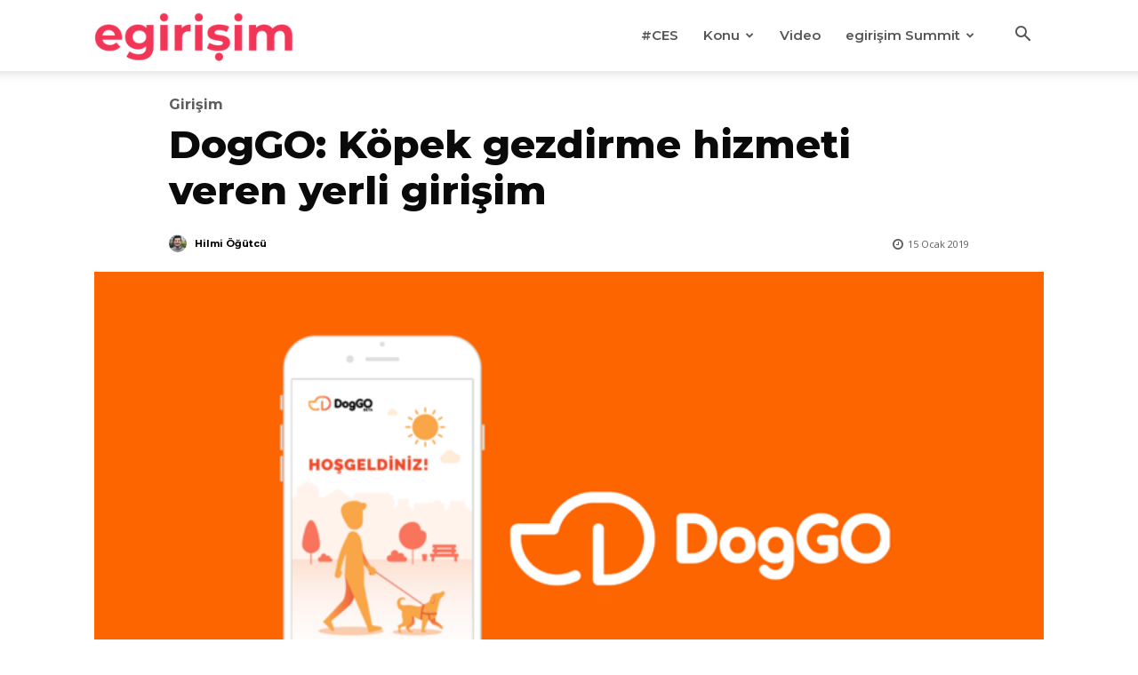

--- FILE ---
content_type: text/html; charset=UTF-8
request_url: https://egirisim.com/2019/01/15/doggo-kopek-gezdirme-hizmeti-veren-yerli-girisim/
body_size: 32706
content:
<!doctype html >
<!--[if IE 8]>    <html class="ie8" lang="en"> <![endif]-->
<!--[if IE 9]>    <html class="ie9" lang="en"> <![endif]-->
<!--[if gt IE 8]><!--> <html lang="tr" prefix="og: https://ogp.me/ns#"> <!--<![endif]-->
<head>
    <title>DogGO: Köpek gezdirme hizmeti veren yerli girişim - egirişim</title>
    <meta charset="UTF-8" />
    <meta name="viewport" content="width=device-width, initial-scale=1.0">
    <link rel="pingback" href="https://egirisim.com/xmlrpc.php" />
    <link rel="icon" type="image/png" href="https://egirisim.com/wp-content/uploads/2024/12/e-favicon.png">
<!-- Rank Math&#039;a Göre Arama Motoru Optimizasyonu - https://rankmath.com/ -->
<meta name="description" content="Köpek sahibi olmanın keyifli yanları olsa da bazen elimizi taşın alttına koymamız gerekiyor. Siz nasıl her gün evden çıkmak ve gezmek istiyorsunuz. Bu"/>
<meta name="robots" content="index, follow, max-snippet:-1, max-video-preview:-1, max-image-preview:large"/>
<link rel="canonical" href="https://egirisim.com/2019/01/15/doggo-kopek-gezdirme-hizmeti-veren-yerli-girisim/" />
<meta property="og:locale" content="tr_TR" />
<meta property="og:type" content="article" />
<meta property="og:title" content="DogGO: Köpek gezdirme hizmeti veren yerli girişim - egirişim" />
<meta property="og:description" content="Köpek sahibi olmanın keyifli yanları olsa da bazen elimizi taşın alttına koymamız gerekiyor. Siz nasıl her gün evden çıkmak ve gezmek istiyorsunuz. Bu" />
<meta property="og:url" content="https://egirisim.com/2019/01/15/doggo-kopek-gezdirme-hizmeti-veren-yerli-girisim/" />
<meta property="og:site_name" content="egirisim" />
<meta property="article:author" content="https://facebook.com/hilmiiogutcu" />
<meta property="article:tag" content="DogGO" />
<meta property="article:tag" content="Mehmet Oğul Gürsoy" />
<meta property="article:tag" content="Ömercan Dede" />
<meta property="article:section" content="Girişim" />
<meta property="og:updated_time" content="2019-01-16T01:45:41+03:00" />
<meta property="og:image" content="https://egirisim.com/wp-content/uploads/2019/01/doggo-kopek-gezdirme.png" />
<meta property="og:image:secure_url" content="https://egirisim.com/wp-content/uploads/2019/01/doggo-kopek-gezdirme.png" />
<meta property="og:image:width" content="800" />
<meta property="og:image:height" content="450" />
<meta property="og:image:alt" content="DogGO: Köpek gezdirme hizmeti veren yerli girişim" />
<meta property="og:image:type" content="image/png" />
<meta property="article:published_time" content="2019-01-15T17:52:53+03:00" />
<meta property="article:modified_time" content="2019-01-16T01:45:41+03:00" />
<meta name="twitter:card" content="summary_large_image" />
<meta name="twitter:title" content="DogGO: Köpek gezdirme hizmeti veren yerli girişim - egirişim" />
<meta name="twitter:description" content="Köpek sahibi olmanın keyifli yanları olsa da bazen elimizi taşın alttına koymamız gerekiyor. Siz nasıl her gün evden çıkmak ve gezmek istiyorsunuz. Bu" />
<meta name="twitter:creator" content="@hilmiogutcu" />
<meta name="twitter:image" content="https://egirisim.com/wp-content/uploads/2019/01/doggo-kopek-gezdirme.png" />
<meta name="twitter:label1" content="Yazan" />
<meta name="twitter:data1" content="Hilmi Öğütcü" />
<meta name="twitter:label2" content="Okuma süresi" />
<meta name="twitter:data2" content="2 dakika" />
<script type="application/ld+json" class="rank-math-schema">{"@context":"https://schema.org","@graph":[{"@type":["NewsMediaOrganization","Organization"],"@id":"https://egirisim.com/#organization","name":"egirisim","url":"https://egirisim.com"},{"@type":"WebSite","@id":"https://egirisim.com/#website","url":"https://egirisim.com","name":"egirisim","publisher":{"@id":"https://egirisim.com/#organization"},"inLanguage":"tr"},{"@type":"ImageObject","@id":"https://egirisim.com/wp-content/uploads/2019/01/doggo-kopek-gezdirme.png","url":"https://egirisim.com/wp-content/uploads/2019/01/doggo-kopek-gezdirme.png","width":"800","height":"450","inLanguage":"tr"},{"@type":"WebPage","@id":"https://egirisim.com/2019/01/15/doggo-kopek-gezdirme-hizmeti-veren-yerli-girisim/#webpage","url":"https://egirisim.com/2019/01/15/doggo-kopek-gezdirme-hizmeti-veren-yerli-girisim/","name":"DogGO: K\u00f6pek gezdirme hizmeti veren yerli giri\u015fim - egiri\u015fim","datePublished":"2019-01-15T17:52:53+03:00","dateModified":"2019-01-16T01:45:41+03:00","isPartOf":{"@id":"https://egirisim.com/#website"},"primaryImageOfPage":{"@id":"https://egirisim.com/wp-content/uploads/2019/01/doggo-kopek-gezdirme.png"},"inLanguage":"tr"},{"@type":"Person","@id":"https://egirisim.com/author/hilmiogutcu/","name":"Hilmi \u00d6\u011f\u00fctc\u00fc","url":"https://egirisim.com/author/hilmiogutcu/","image":{"@type":"ImageObject","@id":"https://secure.gravatar.com/avatar/c0493ac4df88e37c52266ced1c31ec0533a71fd278b83eda2f64093ca2486bc4?s=96&amp;d=mm&amp;r=g","url":"https://secure.gravatar.com/avatar/c0493ac4df88e37c52266ced1c31ec0533a71fd278b83eda2f64093ca2486bc4?s=96&amp;d=mm&amp;r=g","caption":"Hilmi \u00d6\u011f\u00fctc\u00fc","inLanguage":"tr"},"sameAs":["https://facebook.com/hilmiiogutcu","https://twitter.com/https://twitter.com/hilmiogutcu"],"worksFor":{"@id":"https://egirisim.com/#organization"}},{"@type":"BlogPosting","headline":"DogGO: K\u00f6pek gezdirme hizmeti veren yerli giri\u015fim - egiri\u015fim","datePublished":"2019-01-15T17:52:53+03:00","dateModified":"2019-01-16T01:45:41+03:00","articleSection":"Giri\u015fim","author":{"@id":"https://egirisim.com/author/hilmiogutcu/","name":"Hilmi \u00d6\u011f\u00fctc\u00fc"},"publisher":{"@id":"https://egirisim.com/#organization"},"description":"K\u00f6pek sahibi olman\u0131n keyifli yanlar\u0131 olsa da bazen elimizi ta\u015f\u0131n altt\u0131na koymam\u0131z gerekiyor. Siz nas\u0131l her g\u00fcn evden \u00e7\u0131kmak ve gezmek istiyorsunuz. Bu","name":"DogGO: K\u00f6pek gezdirme hizmeti veren yerli giri\u015fim - egiri\u015fim","@id":"https://egirisim.com/2019/01/15/doggo-kopek-gezdirme-hizmeti-veren-yerli-girisim/#richSnippet","isPartOf":{"@id":"https://egirisim.com/2019/01/15/doggo-kopek-gezdirme-hizmeti-veren-yerli-girisim/#webpage"},"image":{"@id":"https://egirisim.com/wp-content/uploads/2019/01/doggo-kopek-gezdirme.png"},"inLanguage":"tr","mainEntityOfPage":{"@id":"https://egirisim.com/2019/01/15/doggo-kopek-gezdirme-hizmeti-veren-yerli-girisim/#webpage"}}]}</script>
<!-- /Rank Math WordPress SEO eklentisi -->

<link rel='dns-prefetch' href='//fonts.googleapis.com' />
<link rel="alternate" type="application/rss+xml" title="egirişim &raquo; akışı" href="https://egirisim.com/feed/" />
<link rel="alternate" type="application/rss+xml" title="egirişim &raquo; yorum akışı" href="https://egirisim.com/comments/feed/" />
<link rel="alternate" type="application/rss+xml" title="egirişim &raquo; DogGO: Köpek gezdirme hizmeti veren yerli girişim yorum akışı" href="https://egirisim.com/2019/01/15/doggo-kopek-gezdirme-hizmeti-veren-yerli-girisim/feed/" />
<link rel="alternate" title="oEmbed (JSON)" type="application/json+oembed" href="https://egirisim.com/wp-json/oembed/1.0/embed?url=https%3A%2F%2Fegirisim.com%2F2019%2F01%2F15%2Fdoggo-kopek-gezdirme-hizmeti-veren-yerli-girisim%2F" />
<link rel="alternate" title="oEmbed (XML)" type="text/xml+oembed" href="https://egirisim.com/wp-json/oembed/1.0/embed?url=https%3A%2F%2Fegirisim.com%2F2019%2F01%2F15%2Fdoggo-kopek-gezdirme-hizmeti-veren-yerli-girisim%2F&#038;format=xml" />
<style id='wp-img-auto-sizes-contain-inline-css' type='text/css'>
img:is([sizes=auto i],[sizes^="auto," i]){contain-intrinsic-size:3000px 1500px}
/*# sourceURL=wp-img-auto-sizes-contain-inline-css */
</style>
<style id='wp-emoji-styles-inline-css' type='text/css'>

	img.wp-smiley, img.emoji {
		display: inline !important;
		border: none !important;
		box-shadow: none !important;
		height: 1em !important;
		width: 1em !important;
		margin: 0 0.07em !important;
		vertical-align: -0.1em !important;
		background: none !important;
		padding: 0 !important;
	}
/*# sourceURL=wp-emoji-styles-inline-css */
</style>
<style id='wp-block-library-inline-css' type='text/css'>
:root{--wp-block-synced-color:#7a00df;--wp-block-synced-color--rgb:122,0,223;--wp-bound-block-color:var(--wp-block-synced-color);--wp-editor-canvas-background:#ddd;--wp-admin-theme-color:#007cba;--wp-admin-theme-color--rgb:0,124,186;--wp-admin-theme-color-darker-10:#006ba1;--wp-admin-theme-color-darker-10--rgb:0,107,160.5;--wp-admin-theme-color-darker-20:#005a87;--wp-admin-theme-color-darker-20--rgb:0,90,135;--wp-admin-border-width-focus:2px}@media (min-resolution:192dpi){:root{--wp-admin-border-width-focus:1.5px}}.wp-element-button{cursor:pointer}:root .has-very-light-gray-background-color{background-color:#eee}:root .has-very-dark-gray-background-color{background-color:#313131}:root .has-very-light-gray-color{color:#eee}:root .has-very-dark-gray-color{color:#313131}:root .has-vivid-green-cyan-to-vivid-cyan-blue-gradient-background{background:linear-gradient(135deg,#00d084,#0693e3)}:root .has-purple-crush-gradient-background{background:linear-gradient(135deg,#34e2e4,#4721fb 50%,#ab1dfe)}:root .has-hazy-dawn-gradient-background{background:linear-gradient(135deg,#faaca8,#dad0ec)}:root .has-subdued-olive-gradient-background{background:linear-gradient(135deg,#fafae1,#67a671)}:root .has-atomic-cream-gradient-background{background:linear-gradient(135deg,#fdd79a,#004a59)}:root .has-nightshade-gradient-background{background:linear-gradient(135deg,#330968,#31cdcf)}:root .has-midnight-gradient-background{background:linear-gradient(135deg,#020381,#2874fc)}:root{--wp--preset--font-size--normal:16px;--wp--preset--font-size--huge:42px}.has-regular-font-size{font-size:1em}.has-larger-font-size{font-size:2.625em}.has-normal-font-size{font-size:var(--wp--preset--font-size--normal)}.has-huge-font-size{font-size:var(--wp--preset--font-size--huge)}.has-text-align-center{text-align:center}.has-text-align-left{text-align:left}.has-text-align-right{text-align:right}.has-fit-text{white-space:nowrap!important}#end-resizable-editor-section{display:none}.aligncenter{clear:both}.items-justified-left{justify-content:flex-start}.items-justified-center{justify-content:center}.items-justified-right{justify-content:flex-end}.items-justified-space-between{justify-content:space-between}.screen-reader-text{border:0;clip-path:inset(50%);height:1px;margin:-1px;overflow:hidden;padding:0;position:absolute;width:1px;word-wrap:normal!important}.screen-reader-text:focus{background-color:#ddd;clip-path:none;color:#444;display:block;font-size:1em;height:auto;left:5px;line-height:normal;padding:15px 23px 14px;text-decoration:none;top:5px;width:auto;z-index:100000}html :where(.has-border-color){border-style:solid}html :where([style*=border-top-color]){border-top-style:solid}html :where([style*=border-right-color]){border-right-style:solid}html :where([style*=border-bottom-color]){border-bottom-style:solid}html :where([style*=border-left-color]){border-left-style:solid}html :where([style*=border-width]){border-style:solid}html :where([style*=border-top-width]){border-top-style:solid}html :where([style*=border-right-width]){border-right-style:solid}html :where([style*=border-bottom-width]){border-bottom-style:solid}html :where([style*=border-left-width]){border-left-style:solid}html :where(img[class*=wp-image-]){height:auto;max-width:100%}:where(figure){margin:0 0 1em}html :where(.is-position-sticky){--wp-admin--admin-bar--position-offset:var(--wp-admin--admin-bar--height,0px)}@media screen and (max-width:600px){html :where(.is-position-sticky){--wp-admin--admin-bar--position-offset:0px}}

/*# sourceURL=wp-block-library-inline-css */
</style><style id='global-styles-inline-css' type='text/css'>
:root{--wp--preset--aspect-ratio--square: 1;--wp--preset--aspect-ratio--4-3: 4/3;--wp--preset--aspect-ratio--3-4: 3/4;--wp--preset--aspect-ratio--3-2: 3/2;--wp--preset--aspect-ratio--2-3: 2/3;--wp--preset--aspect-ratio--16-9: 16/9;--wp--preset--aspect-ratio--9-16: 9/16;--wp--preset--color--black: #000000;--wp--preset--color--cyan-bluish-gray: #abb8c3;--wp--preset--color--white: #ffffff;--wp--preset--color--pale-pink: #f78da7;--wp--preset--color--vivid-red: #cf2e2e;--wp--preset--color--luminous-vivid-orange: #ff6900;--wp--preset--color--luminous-vivid-amber: #fcb900;--wp--preset--color--light-green-cyan: #7bdcb5;--wp--preset--color--vivid-green-cyan: #00d084;--wp--preset--color--pale-cyan-blue: #8ed1fc;--wp--preset--color--vivid-cyan-blue: #0693e3;--wp--preset--color--vivid-purple: #9b51e0;--wp--preset--gradient--vivid-cyan-blue-to-vivid-purple: linear-gradient(135deg,rgb(6,147,227) 0%,rgb(155,81,224) 100%);--wp--preset--gradient--light-green-cyan-to-vivid-green-cyan: linear-gradient(135deg,rgb(122,220,180) 0%,rgb(0,208,130) 100%);--wp--preset--gradient--luminous-vivid-amber-to-luminous-vivid-orange: linear-gradient(135deg,rgb(252,185,0) 0%,rgb(255,105,0) 100%);--wp--preset--gradient--luminous-vivid-orange-to-vivid-red: linear-gradient(135deg,rgb(255,105,0) 0%,rgb(207,46,46) 100%);--wp--preset--gradient--very-light-gray-to-cyan-bluish-gray: linear-gradient(135deg,rgb(238,238,238) 0%,rgb(169,184,195) 100%);--wp--preset--gradient--cool-to-warm-spectrum: linear-gradient(135deg,rgb(74,234,220) 0%,rgb(151,120,209) 20%,rgb(207,42,186) 40%,rgb(238,44,130) 60%,rgb(251,105,98) 80%,rgb(254,248,76) 100%);--wp--preset--gradient--blush-light-purple: linear-gradient(135deg,rgb(255,206,236) 0%,rgb(152,150,240) 100%);--wp--preset--gradient--blush-bordeaux: linear-gradient(135deg,rgb(254,205,165) 0%,rgb(254,45,45) 50%,rgb(107,0,62) 100%);--wp--preset--gradient--luminous-dusk: linear-gradient(135deg,rgb(255,203,112) 0%,rgb(199,81,192) 50%,rgb(65,88,208) 100%);--wp--preset--gradient--pale-ocean: linear-gradient(135deg,rgb(255,245,203) 0%,rgb(182,227,212) 50%,rgb(51,167,181) 100%);--wp--preset--gradient--electric-grass: linear-gradient(135deg,rgb(202,248,128) 0%,rgb(113,206,126) 100%);--wp--preset--gradient--midnight: linear-gradient(135deg,rgb(2,3,129) 0%,rgb(40,116,252) 100%);--wp--preset--font-size--small: 11px;--wp--preset--font-size--medium: 20px;--wp--preset--font-size--large: 32px;--wp--preset--font-size--x-large: 42px;--wp--preset--font-size--regular: 15px;--wp--preset--font-size--larger: 50px;--wp--preset--spacing--20: 0.44rem;--wp--preset--spacing--30: 0.67rem;--wp--preset--spacing--40: 1rem;--wp--preset--spacing--50: 1.5rem;--wp--preset--spacing--60: 2.25rem;--wp--preset--spacing--70: 3.38rem;--wp--preset--spacing--80: 5.06rem;--wp--preset--shadow--natural: 6px 6px 9px rgba(0, 0, 0, 0.2);--wp--preset--shadow--deep: 12px 12px 50px rgba(0, 0, 0, 0.4);--wp--preset--shadow--sharp: 6px 6px 0px rgba(0, 0, 0, 0.2);--wp--preset--shadow--outlined: 6px 6px 0px -3px rgb(255, 255, 255), 6px 6px rgb(0, 0, 0);--wp--preset--shadow--crisp: 6px 6px 0px rgb(0, 0, 0);}:where(.is-layout-flex){gap: 0.5em;}:where(.is-layout-grid){gap: 0.5em;}body .is-layout-flex{display: flex;}.is-layout-flex{flex-wrap: wrap;align-items: center;}.is-layout-flex > :is(*, div){margin: 0;}body .is-layout-grid{display: grid;}.is-layout-grid > :is(*, div){margin: 0;}:where(.wp-block-columns.is-layout-flex){gap: 2em;}:where(.wp-block-columns.is-layout-grid){gap: 2em;}:where(.wp-block-post-template.is-layout-flex){gap: 1.25em;}:where(.wp-block-post-template.is-layout-grid){gap: 1.25em;}.has-black-color{color: var(--wp--preset--color--black) !important;}.has-cyan-bluish-gray-color{color: var(--wp--preset--color--cyan-bluish-gray) !important;}.has-white-color{color: var(--wp--preset--color--white) !important;}.has-pale-pink-color{color: var(--wp--preset--color--pale-pink) !important;}.has-vivid-red-color{color: var(--wp--preset--color--vivid-red) !important;}.has-luminous-vivid-orange-color{color: var(--wp--preset--color--luminous-vivid-orange) !important;}.has-luminous-vivid-amber-color{color: var(--wp--preset--color--luminous-vivid-amber) !important;}.has-light-green-cyan-color{color: var(--wp--preset--color--light-green-cyan) !important;}.has-vivid-green-cyan-color{color: var(--wp--preset--color--vivid-green-cyan) !important;}.has-pale-cyan-blue-color{color: var(--wp--preset--color--pale-cyan-blue) !important;}.has-vivid-cyan-blue-color{color: var(--wp--preset--color--vivid-cyan-blue) !important;}.has-vivid-purple-color{color: var(--wp--preset--color--vivid-purple) !important;}.has-black-background-color{background-color: var(--wp--preset--color--black) !important;}.has-cyan-bluish-gray-background-color{background-color: var(--wp--preset--color--cyan-bluish-gray) !important;}.has-white-background-color{background-color: var(--wp--preset--color--white) !important;}.has-pale-pink-background-color{background-color: var(--wp--preset--color--pale-pink) !important;}.has-vivid-red-background-color{background-color: var(--wp--preset--color--vivid-red) !important;}.has-luminous-vivid-orange-background-color{background-color: var(--wp--preset--color--luminous-vivid-orange) !important;}.has-luminous-vivid-amber-background-color{background-color: var(--wp--preset--color--luminous-vivid-amber) !important;}.has-light-green-cyan-background-color{background-color: var(--wp--preset--color--light-green-cyan) !important;}.has-vivid-green-cyan-background-color{background-color: var(--wp--preset--color--vivid-green-cyan) !important;}.has-pale-cyan-blue-background-color{background-color: var(--wp--preset--color--pale-cyan-blue) !important;}.has-vivid-cyan-blue-background-color{background-color: var(--wp--preset--color--vivid-cyan-blue) !important;}.has-vivid-purple-background-color{background-color: var(--wp--preset--color--vivid-purple) !important;}.has-black-border-color{border-color: var(--wp--preset--color--black) !important;}.has-cyan-bluish-gray-border-color{border-color: var(--wp--preset--color--cyan-bluish-gray) !important;}.has-white-border-color{border-color: var(--wp--preset--color--white) !important;}.has-pale-pink-border-color{border-color: var(--wp--preset--color--pale-pink) !important;}.has-vivid-red-border-color{border-color: var(--wp--preset--color--vivid-red) !important;}.has-luminous-vivid-orange-border-color{border-color: var(--wp--preset--color--luminous-vivid-orange) !important;}.has-luminous-vivid-amber-border-color{border-color: var(--wp--preset--color--luminous-vivid-amber) !important;}.has-light-green-cyan-border-color{border-color: var(--wp--preset--color--light-green-cyan) !important;}.has-vivid-green-cyan-border-color{border-color: var(--wp--preset--color--vivid-green-cyan) !important;}.has-pale-cyan-blue-border-color{border-color: var(--wp--preset--color--pale-cyan-blue) !important;}.has-vivid-cyan-blue-border-color{border-color: var(--wp--preset--color--vivid-cyan-blue) !important;}.has-vivid-purple-border-color{border-color: var(--wp--preset--color--vivid-purple) !important;}.has-vivid-cyan-blue-to-vivid-purple-gradient-background{background: var(--wp--preset--gradient--vivid-cyan-blue-to-vivid-purple) !important;}.has-light-green-cyan-to-vivid-green-cyan-gradient-background{background: var(--wp--preset--gradient--light-green-cyan-to-vivid-green-cyan) !important;}.has-luminous-vivid-amber-to-luminous-vivid-orange-gradient-background{background: var(--wp--preset--gradient--luminous-vivid-amber-to-luminous-vivid-orange) !important;}.has-luminous-vivid-orange-to-vivid-red-gradient-background{background: var(--wp--preset--gradient--luminous-vivid-orange-to-vivid-red) !important;}.has-very-light-gray-to-cyan-bluish-gray-gradient-background{background: var(--wp--preset--gradient--very-light-gray-to-cyan-bluish-gray) !important;}.has-cool-to-warm-spectrum-gradient-background{background: var(--wp--preset--gradient--cool-to-warm-spectrum) !important;}.has-blush-light-purple-gradient-background{background: var(--wp--preset--gradient--blush-light-purple) !important;}.has-blush-bordeaux-gradient-background{background: var(--wp--preset--gradient--blush-bordeaux) !important;}.has-luminous-dusk-gradient-background{background: var(--wp--preset--gradient--luminous-dusk) !important;}.has-pale-ocean-gradient-background{background: var(--wp--preset--gradient--pale-ocean) !important;}.has-electric-grass-gradient-background{background: var(--wp--preset--gradient--electric-grass) !important;}.has-midnight-gradient-background{background: var(--wp--preset--gradient--midnight) !important;}.has-small-font-size{font-size: var(--wp--preset--font-size--small) !important;}.has-medium-font-size{font-size: var(--wp--preset--font-size--medium) !important;}.has-large-font-size{font-size: var(--wp--preset--font-size--large) !important;}.has-x-large-font-size{font-size: var(--wp--preset--font-size--x-large) !important;}
/*# sourceURL=global-styles-inline-css */
</style>

<style id='classic-theme-styles-inline-css' type='text/css'>
/*! This file is auto-generated */
.wp-block-button__link{color:#fff;background-color:#32373c;border-radius:9999px;box-shadow:none;text-decoration:none;padding:calc(.667em + 2px) calc(1.333em + 2px);font-size:1.125em}.wp-block-file__button{background:#32373c;color:#fff;text-decoration:none}
/*# sourceURL=/wp-includes/css/classic-themes.min.css */
</style>
<link rel='stylesheet' id='td-plugin-multi-purpose-css' href='https://egirisim.com/wp-content/plugins/td-composer/td-multi-purpose/style.css?ver=9c5a7338c90cbd82cb580e34cffb127f' type='text/css' media='all' />
<link rel='stylesheet' id='google-fonts-style-css' href='https://fonts.googleapis.com/css?family=Montserrat%3A400%7COpen+Sans%3A400%7CMontserrat%3A400%2C600%2C700%7CMontserrat%3A400%2C700%2C600%2C800%7COpen+Sans%3A400%7CMuli%3A600%2C400&#038;display=swap&#038;ver=12.7.4' type='text/css' media='all' />
<link rel='stylesheet' id='font_awesome-css' href='https://egirisim.com/wp-content/plugins/td-composer/assets/fonts/font-awesome/font-awesome.css?ver=9c5a7338c90cbd82cb580e34cffb127f' type='text/css' media='all' />
<link rel='stylesheet' id='td-theme-css' href='https://egirisim.com/wp-content/themes/Newspaper/style.css?ver=12.7.4' type='text/css' media='all' />
<style id='td-theme-inline-css' type='text/css'>@media (max-width:767px){.td-header-desktop-wrap{display:none}}@media (min-width:767px){.td-header-mobile-wrap{display:none}}</style>
<link rel='stylesheet' id='td-legacy-framework-front-style-css' href='https://egirisim.com/wp-content/plugins/td-composer/legacy/Newspaper/assets/css/td_legacy_main.css?ver=9c5a7338c90cbd82cb580e34cffb127f' type='text/css' media='all' />
<link rel='stylesheet' id='td-standard-pack-framework-front-style-css' href='https://egirisim.com/wp-content/plugins/td-standard-pack/Newspaper/assets/css/td_standard_pack_main.css?ver=1314111a2e147bac488ccdd97e4704ff' type='text/css' media='all' />
<link rel='stylesheet' id='tdb_style_cloud_templates_front-css' href='https://egirisim.com/wp-content/plugins/td-cloud-library/assets/css/tdb_main.css?ver=496e217dc78570a2932146e73f7c4a14' type='text/css' media='all' />
<script type="text/javascript" src="https://egirisim.com/wp-includes/js/jquery/jquery.min.js?ver=3.7.1" id="jquery-core-js"></script>
<script type="text/javascript" src="https://egirisim.com/wp-includes/js/jquery/jquery-migrate.min.js?ver=3.4.1" id="jquery-migrate-js"></script>
<link rel="https://api.w.org/" href="https://egirisim.com/wp-json/" /><link rel="alternate" title="JSON" type="application/json" href="https://egirisim.com/wp-json/wp/v2/posts/51453" /><link rel="EditURI" type="application/rsd+xml" title="RSD" href="https://egirisim.com/xmlrpc.php?rsd" />
<meta name="generator" content="WordPress 6.9" />
<link rel='shortlink' href='https://egirisim.com/?p=51453' />
    <script>
        window.tdb_global_vars = {"wpRestUrl":"https:\/\/egirisim.com\/wp-json\/","permalinkStructure":"\/%year%\/%monthnum%\/%day%\/%postname%\/"};
        window.tdb_p_autoload_vars = {"isAjax":false,"isAdminBarShowing":false,"autoloadStatus":"off","origPostEditUrl":null};
    </script>
    
    <style id="tdb-global-colors">:root{--reel-news-white:#FFFFFF;--reel-news-black:#000000;--reel-news-accent:#312DA1;--reel-news-light-grey:#919191;--reel-news-black-transparent:rgba(0,0,0,0.85);--reel-news-red:#ff0000;--reel-news-dark-gray:#313131;--reel-news-transparent:rgba(255,255,255,0.55);--job-hunt-grey:#F3F3F3;--job-hunt-accent:#2623D3;--job-hunt-white:#FFFFFF;--job-hunt-black:#000000;--job-hunt-sep:#DADFE7;--job-hunt-shadow:rgba(16,24,40,0.05);--job-hunt-sep-light:#EAEDF1;--job-hunt-light-text:#697586;--job-hunt-sep-dark:#B4BFCA;--job-hunt-darker-text:#494F5C;--job-hunt-accent-transparent:rgba(38,35,211,0.1);--job-hunt-shadow-darker:rgba(16,24,40,0.3);--dark:#0c0824;--accent:#EEB44A;--sep-dark:#2A2546;--violet:#201D48;--white-transparent:rgba(255,255,255,0.6);--white-transparent-2:rgba(255,255,255,0.8);--violet-2:#191639;--grey:#595A6C;--grey-2:#CACAD7;--grey-3:#F0F0F0;--grey-4:#E1E1EA;--violet-transparent:rgba(34,27,94,0.03);--accent-2:#D33B77;--grey-5:#84859E;--grey-6:#F5F5F5;--cs-bg-grey:#f8f5f4;--cs-shadow:#e8e8e8;--cs-black:#0d1f2d;--cs-red:#FF9334;--cs-blue:#2639e2;--cs-dark-blue:#1a28a3;--cs-grey:#e0dcd4;--cs-white:#FFFFFF;--cs-text-grey:#A7AFB5;--cs-bg-grey2:#F9F9F9;--cs-light-blue:#569DFF;--cs-text-dark-grey:#787E84;--downtown-accent:#EDB500;--downtown-accent-light:#ffd13a;--downtown-accent-titles:#444444;--downtown-menu-bg:#01175e;--downtown-menu-bg-light:#0a2472;--center-demo-1:#11B494;--center-demo-2:#099F8A;--chained-news-white:#FFFFFF;--chained-news-black:black;--chained-news-blue:#2f6697;--chained-news-gray:rgb(229,229,229);--chained-news-separator:rgb(117,117,117);--crypto-gaming-pro-accent:#2081e2;--crypto-gaming-pro-lighter-bg:#131313;--crypto-gaming-pro-light-gray-text:#afafaf;--crypto-gaming-pro-dark-gray-text:#757777;--crypto-gaming-pro-white:#FFFFFF;--eastcoastcheck-primary:#FFC03A;--eastcoastcheck-accent:#D2930B;--eastcoastcheck-black:#131D23;--eastcoastcheck-darkgrey:#4D5860;--eastcoastcheck-bluegrey:#ABB8C0;--eastcoastcheck-grey:#E6EAED;--eastcoastcheck-lightgrey:#FBFBFB;--eastcoastcheck-white:#FFFFFF;--eastcoastcheck-bluegrey2:#5D7E93;--nft-custom-color-1:#333333;--nft-custom-color-2:#aaaaaa;--news-hub-dark-grey:#333;--news-hub-white:#FFFFFF;--news-hub-accent:#d61935;--news-hub-light-grey:#cccccc;--news-hub-black:#0f0f0f;--news-hub-accent-hover:#d6374f;--news-hub-medium-gray:#999999}</style>

    
	            <style id="tdb-global-fonts">
                
:root{--general:Karla;--sans-serif:Montserrat;}
            </style>
            
<!-- JS generated by theme -->

<script type="text/javascript" id="td-generated-header-js">
    
    

	    var tdBlocksArray = []; //here we store all the items for the current page

	    // td_block class - each ajax block uses a object of this class for requests
	    function tdBlock() {
		    this.id = '';
		    this.block_type = 1; //block type id (1-234 etc)
		    this.atts = '';
		    this.td_column_number = '';
		    this.td_current_page = 1; //
		    this.post_count = 0; //from wp
		    this.found_posts = 0; //from wp
		    this.max_num_pages = 0; //from wp
		    this.td_filter_value = ''; //current live filter value
		    this.is_ajax_running = false;
		    this.td_user_action = ''; // load more or infinite loader (used by the animation)
		    this.header_color = '';
		    this.ajax_pagination_infinite_stop = ''; //show load more at page x
	    }

        // td_js_generator - mini detector
        ( function () {
            var htmlTag = document.getElementsByTagName("html")[0];

	        if ( navigator.userAgent.indexOf("MSIE 10.0") > -1 ) {
                htmlTag.className += ' ie10';
            }

            if ( !!navigator.userAgent.match(/Trident.*rv\:11\./) ) {
                htmlTag.className += ' ie11';
            }

	        if ( navigator.userAgent.indexOf("Edge") > -1 ) {
                htmlTag.className += ' ieEdge';
            }

            if ( /(iPad|iPhone|iPod)/g.test(navigator.userAgent) ) {
                htmlTag.className += ' td-md-is-ios';
            }

            var user_agent = navigator.userAgent.toLowerCase();
            if ( user_agent.indexOf("android") > -1 ) {
                htmlTag.className += ' td-md-is-android';
            }

            if ( -1 !== navigator.userAgent.indexOf('Mac OS X')  ) {
                htmlTag.className += ' td-md-is-os-x';
            }

            if ( /chrom(e|ium)/.test(navigator.userAgent.toLowerCase()) ) {
               htmlTag.className += ' td-md-is-chrome';
            }

            if ( -1 !== navigator.userAgent.indexOf('Firefox') ) {
                htmlTag.className += ' td-md-is-firefox';
            }

            if ( -1 !== navigator.userAgent.indexOf('Safari') && -1 === navigator.userAgent.indexOf('Chrome') ) {
                htmlTag.className += ' td-md-is-safari';
            }

            if( -1 !== navigator.userAgent.indexOf('IEMobile') ){
                htmlTag.className += ' td-md-is-iemobile';
            }

        })();

        var tdLocalCache = {};

        ( function () {
            "use strict";

            tdLocalCache = {
                data: {},
                remove: function (resource_id) {
                    delete tdLocalCache.data[resource_id];
                },
                exist: function (resource_id) {
                    return tdLocalCache.data.hasOwnProperty(resource_id) && tdLocalCache.data[resource_id] !== null;
                },
                get: function (resource_id) {
                    return tdLocalCache.data[resource_id];
                },
                set: function (resource_id, cachedData) {
                    tdLocalCache.remove(resource_id);
                    tdLocalCache.data[resource_id] = cachedData;
                }
            };
        })();

    
    
var td_viewport_interval_list=[{"limitBottom":767,"sidebarWidth":228},{"limitBottom":1018,"sidebarWidth":300},{"limitBottom":1140,"sidebarWidth":324}];
var tdc_is_installed="yes";
var tdc_domain_active=false;
var td_ajax_url="https:\/\/egirisim.com\/wp-admin\/admin-ajax.php?td_theme_name=Newspaper&v=12.7.4";
var td_get_template_directory_uri="https:\/\/egirisim.com\/wp-content\/plugins\/td-composer\/legacy\/common";
var tds_snap_menu="snap";
var tds_logo_on_sticky="show_header_logo";
var tds_header_style="tdm_header_style_3";
var td_please_wait="L\u00fctfen Bekleyin...";
var td_email_user_pass_incorrect="Kullan\u0131c\u0131 ad\u0131 veya \u015fifre yanl\u0131\u015f!";
var td_email_user_incorrect="Email veya kullan\u0131c\u0131 ad\u0131 yanl\u0131\u015f!";
var td_email_incorrect="Email yanl\u0131\u015f!";
var td_user_incorrect="Username incorrect!";
var td_email_user_empty="Email or username empty!";
var td_pass_empty="Pass empty!";
var td_pass_pattern_incorrect="Invalid Pass Pattern!";
var td_retype_pass_incorrect="Retyped Pass incorrect!";
var tds_more_articles_on_post_enable="";
var tds_more_articles_on_post_time_to_wait="";
var tds_more_articles_on_post_pages_distance_from_top=0;
var tds_captcha="";
var tds_theme_color_site_wide="#f23557";
var tds_smart_sidebar="enabled";
var tdThemeName="Newspaper";
var tdThemeNameWl="Newspaper";
var td_magnific_popup_translation_tPrev="\u00d6nceki (Sol ok tu\u015fu)";
var td_magnific_popup_translation_tNext="Sonraki (Sa\u011f ok tu\u015fu)";
var td_magnific_popup_translation_tCounter="%curr% \/ %total%";
var td_magnific_popup_translation_ajax_tError="%url% linkindeki i\u00e7erik y\u00fcklenemedi.";
var td_magnific_popup_translation_image_tError="%curr% nolu imaj y\u00fcklenemedi.";
var tdBlockNonce="4928b7c40a";
var tdMobileMenu="enabled";
var tdMobileSearch="enabled";
var tdDateNamesI18n={"month_names":["Ocak","\u015eubat","Mart","Nisan","May\u0131s","Haziran","Temmuz","A\u011fustos","Eyl\u00fcl","Ekim","Kas\u0131m","Aral\u0131k"],"month_names_short":["Oca","\u015eub","Mar","Nis","May","Haz","Tem","A\u011fu","Eyl","Eki","Kas","Ara"],"day_names":["Pazar","Pazartesi","Sal\u0131","\u00c7ar\u015famba","Per\u015fembe","Cuma","Cumartesi"],"day_names_short":["Paz","Pts","Sal","\u00c7ar","Per","Cum","Cts"]};
var tdb_modal_confirm="Kaydetmek";
var tdb_modal_cancel="Iptal etmek";
var tdb_modal_confirm_alt="Evet";
var tdb_modal_cancel_alt="HAYIR";
var td_deploy_mode="deploy";
var td_ad_background_click_link="";
var td_ad_background_click_target="";
</script>


<!-- Header style compiled by theme -->

<style>ul.sf-menu>.menu-item>a{font-family:Montserrat;font-size:15px;font-style:normal;font-weight:600;text-transform:none}.sf-menu ul .menu-item a{font-family:Montserrat;font-size:14px;font-style:normal;text-transform:none}.td-mobile-content .td-mobile-main-menu>li>a{font-family:Montserrat;font-style:normal;text-transform:none}.td-mobile-content .sub-menu a{font-family:Montserrat;font-style:normal;font-weight:bold;text-transform:none}.td-header-wrap .td-logo-text-container .td-logo-text{font-family:Montserrat;font-style:normal;text-transform:none}.td-header-wrap .td-logo-text-container .td-tagline-text{font-family:Montserrat;font-style:normal;text-transform:none}#td-mobile-nav,#td-mobile-nav .wpb_button,.td-search-wrap-mob{font-family:Montserrat}.td-page-title,.td-category-title-holder .td-page-title{font-family:Montserrat;text-transform:none}.td-page-content p,.td-page-content li,.td-page-content .td_block_text_with_title,.wpb_text_column p{font-family:Montserrat;font-size:17px;text-transform:none}.td-page-content h1,.wpb_text_column h1{font-family:Montserrat;text-transform:none}.td-page-content h2,.wpb_text_column h2{font-family:Montserrat;text-transform:none}.td-page-content h3,.wpb_text_column h3{font-family:Montserrat;text-transform:none}.td-page-content h4,.wpb_text_column h4{font-family:Montserrat;text-transform:none}.td-page-content h5,.wpb_text_column h5{font-family:Montserrat;text-transform:none}.td-page-content h6,.wpb_text_column h6{font-family:Montserrat;text-transform:none}body,p{font-family:Montserrat;font-style:normal;text-transform:none}#bbpress-forums .bbp-header .bbp-forums,#bbpress-forums .bbp-header .bbp-topics,#bbpress-forums .bbp-header{font-family:"Open Sans";font-style:normal;text-transform:none}#bbpress-forums .hentry .bbp-forum-title,#bbpress-forums .hentry .bbp-topic-permalink{font-family:"Open Sans";font-style:normal;text-transform:none}#bbpress-forums .bbp-forums-list li{font-family:"Open Sans";font-style:normal;text-transform:none}#bbpress-forums .bbp-forum-info .bbp-forum-content{font-style:normal;text-transform:none}#bbpress-forums div.bbp-forum-author a.bbp-author-name,#bbpress-forums div.bbp-topic-author a.bbp-author-name,#bbpress-forums div.bbp-reply-author a.bbp-author-name,#bbpress-forums div.bbp-search-author a.bbp-author-name,#bbpress-forums .bbp-forum-freshness .bbp-author-name,#bbpress-forums .bbp-topic-freshness a:last-child{font-style:normal;text-transform:none}#bbpress-forums .hentry .bbp-topic-content p,#bbpress-forums .hentry .bbp-reply-content p{font-style:normal;text-transform:none}#bbpress-forums div.bbp-template-notice p{font-style:normal;text-transform:none}#bbpress-forums .bbp-pagination-count,#bbpress-forums .page-numbers{font-family:"Open Sans";font-style:normal;text-transform:none}#bbpress-forums .bbp-topic-started-by,#bbpress-forums .bbp-topic-started-by a,#bbpress-forums .bbp-topic-started-in,#bbpress-forums .bbp-topic-started-in a{font-style:normal;text-transform:none}.white-popup-block,.white-popup-block .wpb_button{font-family:Montserrat}.woocommerce{font-family:Montserrat}:root{--td_excl_label:'Özel İçerik';--td_theme_color:#f23557;--td_slider_text:rgba(242,53,87,0.7);--td_mobile_menu_color:#f9f9f9;--td_mobile_icons_color:#3a3a3a;--td_mobile_gradient_one_mob:rgba(255,255,255,0.97);--td_mobile_gradient_two_mob:rgba(255,255,255,0.96);--td_mobile_text_active_color:#f23557;--td_mobile_text_color:#111111;--td_default_google_font_1:Montserrat;--td_default_google_font_2:Montserrat}.td-header-style-12 .td-header-menu-wrap-full,.td-header-style-12 .td-affix,.td-grid-style-1.td-hover-1 .td-big-grid-post:hover .td-post-category,.td-grid-style-5.td-hover-1 .td-big-grid-post:hover .td-post-category,.td_category_template_3 .td-current-sub-category,.td_category_template_8 .td-category-header .td-category a.td-current-sub-category,.td_category_template_4 .td-category-siblings .td-category a:hover,.td_block_big_grid_9.td-grid-style-1 .td-post-category,.td_block_big_grid_9.td-grid-style-5 .td-post-category,.td-grid-style-6.td-hover-1 .td-module-thumb:after,.tdm-menu-active-style5 .td-header-menu-wrap .sf-menu>.current-menu-item>a,.tdm-menu-active-style5 .td-header-menu-wrap .sf-menu>.current-menu-ancestor>a,.tdm-menu-active-style5 .td-header-menu-wrap .sf-menu>.current-category-ancestor>a,.tdm-menu-active-style5 .td-header-menu-wrap .sf-menu>li>a:hover,.tdm-menu-active-style5 .td-header-menu-wrap .sf-menu>.sfHover>a{background-color:#f23557}.td_mega_menu_sub_cats .cur-sub-cat,.td-mega-span h3 a:hover,.td_mod_mega_menu:hover .entry-title a,.header-search-wrap .result-msg a:hover,.td-header-top-menu .td-drop-down-search .td_module_wrap:hover .entry-title a,.td-header-top-menu .td-icon-search:hover,.td-header-wrap .result-msg a:hover,.top-header-menu li a:hover,.top-header-menu .current-menu-item>a,.top-header-menu .current-menu-ancestor>a,.top-header-menu .current-category-ancestor>a,.td-social-icon-wrap>a:hover,.td-header-sp-top-widget .td-social-icon-wrap a:hover,.td_mod_related_posts:hover h3>a,.td-post-template-11 .td-related-title .td-related-left:hover,.td-post-template-11 .td-related-title .td-related-right:hover,.td-post-template-11 .td-related-title .td-cur-simple-item,.td-post-template-11 .td_block_related_posts .td-next-prev-wrap a:hover,.td-category-header .td-pulldown-category-filter-link:hover,.td-category-siblings .td-subcat-dropdown a:hover,.td-category-siblings .td-subcat-dropdown a.td-current-sub-category,.footer-text-wrap .footer-email-wrap a,.footer-social-wrap a:hover,.td_module_17 .td-read-more a:hover,.td_module_18 .td-read-more a:hover,.td_module_19 .td-post-author-name a:hover,.td-pulldown-syle-2 .td-subcat-dropdown:hover .td-subcat-more span,.td-pulldown-syle-2 .td-subcat-dropdown:hover .td-subcat-more i,.td-pulldown-syle-3 .td-subcat-dropdown:hover .td-subcat-more span,.td-pulldown-syle-3 .td-subcat-dropdown:hover .td-subcat-more i,.tdm-menu-active-style3 .tdm-header.td-header-wrap .sf-menu>.current-category-ancestor>a,.tdm-menu-active-style3 .tdm-header.td-header-wrap .sf-menu>.current-menu-ancestor>a,.tdm-menu-active-style3 .tdm-header.td-header-wrap .sf-menu>.current-menu-item>a,.tdm-menu-active-style3 .tdm-header.td-header-wrap .sf-menu>.sfHover>a,.tdm-menu-active-style3 .tdm-header.td-header-wrap .sf-menu>li>a:hover{color:#f23557}.td-mega-menu-page .wpb_content_element ul li a:hover,.td-theme-wrap .td-aj-search-results .td_module_wrap:hover .entry-title a,.td-theme-wrap .header-search-wrap .result-msg a:hover{color:#f23557!important}.td_category_template_8 .td-category-header .td-category a.td-current-sub-category,.td_category_template_4 .td-category-siblings .td-category a:hover,.tdm-menu-active-style4 .tdm-header .sf-menu>.current-menu-item>a,.tdm-menu-active-style4 .tdm-header .sf-menu>.current-menu-ancestor>a,.tdm-menu-active-style4 .tdm-header .sf-menu>.current-category-ancestor>a,.tdm-menu-active-style4 .tdm-header .sf-menu>li>a:hover,.tdm-menu-active-style4 .tdm-header .sf-menu>.sfHover>a{border-color:#f23557}.td-header-wrap .td-header-menu-wrap-full,.td-header-menu-wrap.td-affix,.td-header-style-3 .td-header-main-menu,.td-header-style-3 .td-affix .td-header-main-menu,.td-header-style-4 .td-header-main-menu,.td-header-style-4 .td-affix .td-header-main-menu,.td-header-style-8 .td-header-menu-wrap.td-affix,.td-header-style-8 .td-header-top-menu-full{background-color:#ffffff}.td-boxed-layout .td-header-style-3 .td-header-menu-wrap,.td-boxed-layout .td-header-style-4 .td-header-menu-wrap,.td-header-style-3 .td_stretch_content .td-header-menu-wrap,.td-header-style-4 .td_stretch_content .td-header-menu-wrap{background-color:#ffffff!important}@media (min-width:1019px){.td-header-style-1 .td-header-sp-recs,.td-header-style-1 .td-header-sp-logo{margin-bottom:28px}}@media (min-width:768px) and (max-width:1018px){.td-header-style-1 .td-header-sp-recs,.td-header-style-1 .td-header-sp-logo{margin-bottom:14px}}.td-header-style-7 .td-header-top-menu{border-bottom:none}.sf-menu>.current-menu-item>a:after,.sf-menu>.current-menu-ancestor>a:after,.sf-menu>.current-category-ancestor>a:after,.sf-menu>li:hover>a:after,.sf-menu>.sfHover>a:after,.td_block_mega_menu .td-next-prev-wrap a:hover,.td-mega-span .td-post-category:hover,.td-header-wrap .black-menu .sf-menu>li>a:hover,.td-header-wrap .black-menu .sf-menu>.current-menu-ancestor>a,.td-header-wrap .black-menu .sf-menu>.sfHover>a,.td-header-wrap .black-menu .sf-menu>.current-menu-item>a,.td-header-wrap .black-menu .sf-menu>.current-menu-ancestor>a,.td-header-wrap .black-menu .sf-menu>.current-category-ancestor>a,.tdm-menu-active-style5 .tdm-header .td-header-menu-wrap .sf-menu>.current-menu-item>a,.tdm-menu-active-style5 .tdm-header .td-header-menu-wrap .sf-menu>.current-menu-ancestor>a,.tdm-menu-active-style5 .tdm-header .td-header-menu-wrap .sf-menu>.current-category-ancestor>a,.tdm-menu-active-style5 .tdm-header .td-header-menu-wrap .sf-menu>li>a:hover,.tdm-menu-active-style5 .tdm-header .td-header-menu-wrap .sf-menu>.sfHover>a{background-color:#f23557}.td_block_mega_menu .td-next-prev-wrap a:hover,.tdm-menu-active-style4 .tdm-header .sf-menu>.current-menu-item>a,.tdm-menu-active-style4 .tdm-header .sf-menu>.current-menu-ancestor>a,.tdm-menu-active-style4 .tdm-header .sf-menu>.current-category-ancestor>a,.tdm-menu-active-style4 .tdm-header .sf-menu>li>a:hover,.tdm-menu-active-style4 .tdm-header .sf-menu>.sfHover>a{border-color:#f23557}.header-search-wrap .td-drop-down-search:before{border-color:transparent transparent #f23557 transparent}.td_mega_menu_sub_cats .cur-sub-cat,.td_mod_mega_menu:hover .entry-title a,.td-theme-wrap .sf-menu ul .td-menu-item>a:hover,.td-theme-wrap .sf-menu ul .sfHover>a,.td-theme-wrap .sf-menu ul .current-menu-ancestor>a,.td-theme-wrap .sf-menu ul .current-category-ancestor>a,.td-theme-wrap .sf-menu ul .current-menu-item>a,.tdm-menu-active-style3 .tdm-header.td-header-wrap .sf-menu>.current-menu-item>a,.tdm-menu-active-style3 .tdm-header.td-header-wrap .sf-menu>.current-menu-ancestor>a,.tdm-menu-active-style3 .tdm-header.td-header-wrap .sf-menu>.current-category-ancestor>a,.tdm-menu-active-style3 .tdm-header.td-header-wrap .sf-menu>li>a:hover,.tdm-menu-active-style3 .tdm-header.td-header-wrap .sf-menu>.sfHover>a{color:#f23557}.td-header-wrap .td-header-menu-wrap .sf-menu>li>a,.td-header-wrap .td-header-menu-social .td-social-icon-wrap a,.td-header-style-4 .td-header-menu-social .td-social-icon-wrap i,.td-header-style-5 .td-header-menu-social .td-social-icon-wrap i,.td-header-style-6 .td-header-menu-social .td-social-icon-wrap i,.td-header-style-12 .td-header-menu-social .td-social-icon-wrap i,.td-header-wrap .header-search-wrap #td-header-search-button .td-icon-search{color:#565656}.td-header-wrap .td-header-menu-social+.td-search-wrapper #td-header-search-button:before{background-color:#565656}ul.sf-menu>.td-menu-item>a,.td-theme-wrap .td-header-menu-social{font-family:Montserrat;font-size:15px;font-style:normal;font-weight:600;text-transform:none}.sf-menu ul .td-menu-item a{font-family:Montserrat;font-size:14px;font-style:normal;text-transform:none}.td-banner-wrap-full,.td-header-style-11 .td-logo-wrap-full{background-color:#ffffff}.td-header-style-11 .td-logo-wrap-full{border-bottom:0}@media (min-width:1019px){.td-header-style-2 .td-header-sp-recs,.td-header-style-5 .td-a-rec-id-header>div,.td-header-style-5 .td-g-rec-id-header>.adsbygoogle,.td-header-style-6 .td-a-rec-id-header>div,.td-header-style-6 .td-g-rec-id-header>.adsbygoogle,.td-header-style-7 .td-a-rec-id-header>div,.td-header-style-7 .td-g-rec-id-header>.adsbygoogle,.td-header-style-8 .td-a-rec-id-header>div,.td-header-style-8 .td-g-rec-id-header>.adsbygoogle,.td-header-style-12 .td-a-rec-id-header>div,.td-header-style-12 .td-g-rec-id-header>.adsbygoogle{margin-bottom:24px!important}}@media (min-width:768px) and (max-width:1018px){.td-header-style-2 .td-header-sp-recs,.td-header-style-5 .td-a-rec-id-header>div,.td-header-style-5 .td-g-rec-id-header>.adsbygoogle,.td-header-style-6 .td-a-rec-id-header>div,.td-header-style-6 .td-g-rec-id-header>.adsbygoogle,.td-header-style-7 .td-a-rec-id-header>div,.td-header-style-7 .td-g-rec-id-header>.adsbygoogle,.td-header-style-8 .td-a-rec-id-header>div,.td-header-style-8 .td-g-rec-id-header>.adsbygoogle,.td-header-style-12 .td-a-rec-id-header>div,.td-header-style-12 .td-g-rec-id-header>.adsbygoogle{margin-bottom:14px!important}}.td-theme-wrap .sf-menu .td-normal-menu .td-menu-item>a:hover,.td-theme-wrap .sf-menu .td-normal-menu .sfHover>a,.td-theme-wrap .sf-menu .td-normal-menu .current-menu-ancestor>a,.td-theme-wrap .sf-menu .td-normal-menu .current-category-ancestor>a,.td-theme-wrap .sf-menu .td-normal-menu .current-menu-item>a{background-color:#f2f2f2}.td-theme-wrap .sf-menu .td-normal-menu .td-menu-item>a:hover,.td-theme-wrap .sf-menu .td-normal-menu .sfHover>a,.td-theme-wrap .sf-menu .td-normal-menu .current-menu-ancestor>a,.td-theme-wrap .sf-menu .td-normal-menu .current-category-ancestor>a,.td-theme-wrap .sf-menu .td-normal-menu .current-menu-item>a{color:#f23557}.td-header-bg:before{background-size:auto}.td-footer-wrapper,.td-footer-wrapper .td_block_template_7 .td-block-title>*,.td-footer-wrapper .td_block_template_17 .td-block-title,.td-footer-wrapper .td-block-title-wrap .td-wrapper-pulldown-filter{background-color:#565656}.td-sub-footer-container{background-color:#2b2b2b}.td-sub-footer-container,.td-subfooter-menu li a{color:#ffffff}.td-subfooter-menu li a:hover{color:#e8e8e8}.td-post-content,.td-post-content p{color:#2b2b2b}.block-title>span,.block-title>a,.widgettitle,body .td-trending-now-title,.wpb_tabs li a,.vc_tta-container .vc_tta-color-grey.vc_tta-tabs-position-top.vc_tta-style-classic .vc_tta-tabs-container .vc_tta-tab>a,.td-theme-wrap .td-related-title a,.woocommerce div.product .woocommerce-tabs ul.tabs li a,.woocommerce .product .products h2:not(.woocommerce-loop-product__title),.td-theme-wrap .td-block-title{font-family:Montserrat;font-style:normal;text-transform:none}.td_module_wrap .td-post-author-name a{font-family:Montserrat;font-style:normal;text-transform:none}.td-post-date .entry-date{font-family:Montserrat;font-style:normal;text-transform:none}.td-module-comments a,.td-post-views span,.td-post-comments a{font-family:Montserrat;font-style:normal;text-transform:none}.td-big-grid-meta .td-post-category,.td_module_wrap .td-post-category,.td-module-image .td-post-category{font-family:Montserrat;font-style:normal;text-transform:none}.top-header-menu>li>a,.td-weather-top-widget .td-weather-now .td-big-degrees,.td-weather-top-widget .td-weather-header .td-weather-city,.td-header-sp-top-menu .td_data_time{font-family:Montserrat;font-style:normal;text-transform:none}.top-header-menu .menu-item-has-children li a{font-family:Montserrat;font-style:normal;text-transform:none}.td_mod_mega_menu .item-details a{font-family:Montserrat;font-style:normal;text-transform:none}.td_mega_menu_sub_cats .block-mega-child-cats a{font-family:Montserrat;font-style:normal;text-transform:none}.td-subcat-filter .td-subcat-dropdown a,.td-subcat-filter .td-subcat-list a,.td-subcat-filter .td-subcat-dropdown span{font-family:Montserrat;font-style:normal;text-transform:none}.td-excerpt,.td_module_14 .td-excerpt{font-family:Montserrat;font-style:normal;text-transform:none}.td-theme-slider.iosSlider-col-1 .td-module-title{font-family:"Open Sans";font-style:normal;text-transform:none}.td-theme-slider.iosSlider-col-2 .td-module-title{font-family:"Open Sans";font-style:normal;text-transform:none}.td-theme-slider.iosSlider-col-3 .td-module-title{font-family:"Open Sans";font-style:normal;text-transform:none}.homepage-post .td-post-template-8 .td-post-header .entry-title{font-family:"Open Sans";font-style:normal;text-transform:none}.td_module_wrap .td-module-title{font-family:Montserrat}.td_module_1 .td-module-title{font-family:Montserrat;font-size:19px;line-height:25px;font-style:normal;text-transform:none}.td_module_2 .td-module-title{font-family:Montserrat;font-style:normal;text-transform:none}.td_module_3 .td-module-title{font-family:Montserrat;font-style:normal;text-transform:none}.td_module_4 .td-module-title{font-family:Montserrat;font-style:normal;text-transform:none}.td_module_5 .td-module-title{font-family:Montserrat;font-style:normal;text-transform:none}.td_module_6 .td-module-title{font-family:Montserrat;font-style:normal;text-transform:none}.td_module_7 .td-module-title{font-family:Montserrat;font-style:normal;text-transform:none}.td_module_8 .td-module-title{font-family:Montserrat;font-style:normal;text-transform:none}.td_module_9 .td-module-title{font-family:Montserrat;font-style:normal;text-transform:none}.td_module_10 .td-module-title{font-family:Montserrat;font-style:normal;text-transform:none}.td_module_11 .td-module-title{font-family:Montserrat;font-style:normal;text-transform:none}.td_module_12 .td-module-title{font-family:Montserrat;font-style:normal;text-transform:none}.td_module_13 .td-module-title{font-family:Montserrat;font-style:normal;text-transform:none}.td_module_14 .td-module-title{font-family:Montserrat;font-style:normal;text-transform:none}.td_module_15 .entry-title{font-family:Montserrat;font-style:normal;text-transform:none}.td_module_16 .td-module-title{font-family:Montserrat;font-style:normal;text-transform:none}.td_module_17 .td-module-title{font-family:Montserrat;font-style:normal;text-transform:none}.td_module_18 .td-module-title{font-family:Montserrat;font-style:normal;text-transform:none}.td_module_19 .td-module-title{font-family:Montserrat;font-style:normal;text-transform:none}.td_block_trending_now .entry-title,.td-theme-slider .td-module-title,.td-big-grid-post .entry-title{font-family:Montserrat}.td_block_trending_now .entry-title{font-family:"Open Sans";font-style:normal;text-transform:none}.td_module_mx1 .td-module-title{font-family:Montserrat;font-style:normal;text-transform:none}.td_module_mx2 .td-module-title{font-family:Montserrat;font-style:normal;text-transform:none}.td_module_mx3 .td-module-title{font-family:Montserrat;font-style:normal;text-transform:none}.td_module_mx4 .td-module-title{font-family:"Open Sans";font-style:normal;text-transform:none}.td_module_mx5 .td-module-title{font-family:"Open Sans";font-style:normal;text-transform:none}.td_module_mx6 .td-module-title{font-family:"Open Sans";font-style:normal;text-transform:none}.td_module_mx7 .td-module-title{font-family:"Open Sans";font-style:normal;text-transform:none}.td_module_mx8 .td-module-title{font-family:"Open Sans";font-style:normal;text-transform:none}.td_module_mx9 .td-module-title{font-family:"Open Sans";font-style:normal;text-transform:none}.td_module_mx10 .td-module-title{font-family:"Open Sans";font-style:normal;text-transform:none}.td_module_mx11 .td-module-title{font-family:"Open Sans";font-style:normal;text-transform:none}.td_module_mx12 .td-module-title{font-family:"Open Sans";font-style:normal;text-transform:none}.td_module_mx13 .td-module-title{font-family:"Open Sans";font-style:normal;text-transform:none}.td_module_mx14 .td-module-title{font-family:"Open Sans";font-style:normal;text-transform:none}.td_module_mx15 .td-module-title{font-family:"Open Sans";font-style:normal;text-transform:none}.td_module_mx16 .td-module-title{font-family:"Open Sans";font-style:normal;text-transform:none}.td_module_mx17 .td-module-title{font-family:"Open Sans";font-style:normal;text-transform:none}.td_module_mx18 .td-module-title{font-family:"Open Sans";font-style:normal;text-transform:none}.td_module_mx19 .td-module-title{font-family:"Open Sans";font-style:normal;text-transform:none}.td_module_mx20 .td-module-title{font-family:"Open Sans";font-style:normal;text-transform:none}.td_module_mx21 .td-module-title{font-family:"Open Sans";font-style:normal;text-transform:none}.td_module_mx22 .td-module-title{font-family:"Open Sans";font-style:normal;text-transform:none}.td_module_mx23 .td-module-title{font-family:"Open Sans";font-style:normal;text-transform:none}.td_module_mx24 .td-module-title{font-family:"Open Sans";font-style:normal;text-transform:none}.td_module_mx25 .td-module-title{font-family:"Open Sans";font-style:normal;text-transform:none}.td_module_mx26 .td-module-title{font-family:"Open Sans";font-style:normal;text-transform:none}.td-big-grid-post.td-big-thumb .td-big-grid-meta,.td-big-thumb .td-big-grid-meta .entry-title{font-family:"Open Sans";font-style:normal;text-transform:none}.td-big-grid-post.td-medium-thumb .td-big-grid-meta,.td-medium-thumb .td-big-grid-meta .entry-title{font-family:"Open Sans";font-style:normal;text-transform:none}.td-big-grid-post.td-small-thumb .td-big-grid-meta,.td-small-thumb .td-big-grid-meta .entry-title{font-family:"Open Sans";font-style:normal;text-transform:none}.td-big-grid-post.td-tiny-thumb .td-big-grid-meta,.td-tiny-thumb .td-big-grid-meta .entry-title{font-family:"Open Sans";font-style:normal;text-transform:none}.post .td-post-header .entry-title{font-family:Montserrat}.td-post-template-default .td-post-header .entry-title{font-family:Montserrat;font-style:normal;font-weight:bold;text-transform:none}.td-post-template-1 .td-post-header .entry-title{font-family:Montserrat;font-style:normal;text-transform:none}.td-post-template-2 .td-post-header .entry-title{font-family:Montserrat;font-style:normal;font-weight:bold;text-transform:none}.td-post-template-3 .td-post-header .entry-title{font-family:Montserrat;font-style:normal;text-transform:none}.td-post-template-4 .td-post-header .entry-title{font-family:Montserrat;font-style:normal;text-transform:none}.td-post-template-5 .td-post-header .entry-title{font-family:Montserrat;font-style:normal;text-transform:none}.td-post-template-6 .td-post-header .entry-title{font-family:Montserrat;font-style:normal;text-transform:none}.td-post-template-7 .td-post-header .entry-title{font-family:Montserrat;font-style:normal;text-transform:none}.td-post-template-8 .td-post-header .entry-title{font-family:Montserrat;font-style:normal;text-transform:none}.td-post-template-9 .td-post-header .entry-title{font-family:Montserrat;font-style:normal;text-transform:none}.td-post-template-10 .td-post-header .entry-title{font-family:Montserrat;font-style:normal;text-transform:none}.td-post-template-11 .td-post-header .entry-title{font-family:Montserrat;font-style:normal;text-transform:none}.td-post-template-12 .td-post-header .entry-title{font-family:Montserrat;font-style:normal;text-transform:none}.td-post-template-13 .td-post-header .entry-title{font-family:Montserrat;font-style:normal;text-transform:none}.td-post-content p,.td-post-content{font-family:Montserrat;font-size:18px;font-style:normal;text-transform:none}.post blockquote p,.page blockquote p,.td-post-text-content blockquote p{font-family:Montserrat;font-size:15px;font-style:normal;font-weight:500;text-transform:none}.post .td_quote_box p,.page .td_quote_box p{font-family:Montserrat;font-size:15px;font-style:normal;font-weight:500;text-transform:none}.post .td_pull_quote p,.page .td_pull_quote p,.post .wp-block-pullquote blockquote p,.page .wp-block-pullquote blockquote p{font-family:Montserrat;font-size:15px;font-style:normal;font-weight:500;text-transform:none}.td-post-content li{font-family:Montserrat;font-style:normal;text-transform:none}.td-post-content h1{font-family:Montserrat;font-style:normal;text-transform:none}.td-post-content h2{font-family:Montserrat;font-style:normal;text-transform:none}.td-post-content h3{font-family:Montserrat;font-style:normal;text-transform:none}.td-post-content h4{font-family:Montserrat;font-style:normal;text-transform:none}.td-post-content h5{font-family:Montserrat;font-style:normal;text-transform:none}.td-post-content h6{font-family:Montserrat;font-style:normal;text-transform:none}.post .td-category a{font-family:Montserrat;font-style:normal;text-transform:none}.post header .td-post-author-name,.post header .td-post-author-name a{font-family:Montserrat;font-style:normal;text-transform:none}.post header .td-post-date .entry-date{font-family:Montserrat;text-transform:none}.post header .td-post-views span,.post header .td-post-comments{font-family:Montserrat;font-style:normal;text-transform:none}.post .td-post-source-tags a,.post .td-post-source-tags span{font-family:Montserrat;font-style:normal}.post .td-post-next-prev-content span{font-family:Montserrat;font-style:normal;text-transform:none}.post .td-post-next-prev-content a{font-family:Montserrat;font-style:normal;text-transform:none}.post .author-box-wrap .td-author-name a{font-family:Montserrat}.post .author-box-wrap .td-author-url a{font-family:Montserrat;font-style:normal;text-transform:none}.post .author-box-wrap .td-author-description{font-family:Montserrat;font-style:normal;text-transform:none}.wp-caption-text,.wp-caption-dd,.wp-block-image figcaption{font-family:Montserrat;font-style:normal;text-transform:none}.td-post-template-default .td-post-sub-title,.td-post-template-1 .td-post-sub-title,.td-post-template-4 .td-post-sub-title,.td-post-template-5 .td-post-sub-title,.td-post-template-9 .td-post-sub-title,.td-post-template-10 .td-post-sub-title,.td-post-template-11 .td-post-sub-title{font-family:Montserrat;font-style:normal;text-transform:none}.td_block_related_posts .entry-title a{font-family:Montserrat;font-style:normal;text-transform:none}.post .td-post-share-title{font-family:Montserrat;font-style:normal;text-transform:none}.td-post-template-2 .td-post-sub-title,.td-post-template-3 .td-post-sub-title,.td-post-template-6 .td-post-sub-title,.td-post-template-7 .td-post-sub-title,.td-post-template-8 .td-post-sub-title{font-family:Montserrat;font-size:16px;font-style:normal;text-transform:none}.footer-text-wrap{font-family:Montserrat;font-size:12px;text-transform:none}.td-sub-footer-copy{font-family:Montserrat;font-size:12px;text-transform:none}.td-sub-footer-menu ul li a{font-family:Montserrat;font-size:12px;text-transform:none}.entry-crumbs a,.entry-crumbs span,#bbpress-forums .bbp-breadcrumb a,#bbpress-forums .bbp-breadcrumb .bbp-breadcrumb-current{font-family:Montserrat;font-style:normal;text-transform:none}.td-trending-now-display-area .entry-title{font-family:Montserrat;font-style:normal;text-transform:none}.page-nav a,.page-nav span{font-family:"Open Sans";font-style:normal;text-transform:none}#td-outer-wrap span.dropcap,#td-outer-wrap p.has-drop-cap:not(:focus)::first-letter{font-family:Montserrat;font-style:normal;text-transform:none}.widget_archive a,.widget_calendar,.widget_categories a,.widget_nav_menu a,.widget_meta a,.widget_pages a,.widget_recent_comments a,.widget_recent_entries a,.widget_text .textwidget,.widget_tag_cloud a,.widget_search input,.woocommerce .product-categories a,.widget_display_forums a,.widget_display_replies a,.widget_display_topics a,.widget_display_views a,.widget_display_stats{font-family:Montserrat;font-style:normal;text-transform:none}input[type="submit"],.td-read-more a,.vc_btn,.woocommerce a.button,.woocommerce button.button,.woocommerce #respond input#submit{font-family:Montserrat;font-style:normal;text-transform:none}.woocommerce .product a .woocommerce-loop-product__title,.woocommerce .widget.woocommerce .product_list_widget a,.woocommerce-cart .woocommerce .product-name a{font-family:Montserrat;font-style:normal;text-transform:none}.woocommerce .product .summary .product_title{font-family:Montserrat;font-style:normal;text-transform:none}.category .td-category a{font-family:Montserrat;font-style:normal;text-transform:none}ul.sf-menu>.menu-item>a{font-family:Montserrat;font-size:15px;font-style:normal;font-weight:600;text-transform:none}.sf-menu ul .menu-item a{font-family:Montserrat;font-size:14px;font-style:normal;text-transform:none}.td-mobile-content .td-mobile-main-menu>li>a{font-family:Montserrat;font-style:normal;text-transform:none}.td-mobile-content .sub-menu a{font-family:Montserrat;font-style:normal;font-weight:bold;text-transform:none}.td-header-wrap .td-logo-text-container .td-logo-text{font-family:Montserrat;font-style:normal;text-transform:none}.td-header-wrap .td-logo-text-container .td-tagline-text{font-family:Montserrat;font-style:normal;text-transform:none}#td-mobile-nav,#td-mobile-nav .wpb_button,.td-search-wrap-mob{font-family:Montserrat}.td-page-title,.td-category-title-holder .td-page-title{font-family:Montserrat;text-transform:none}.td-page-content p,.td-page-content li,.td-page-content .td_block_text_with_title,.wpb_text_column p{font-family:Montserrat;font-size:17px;text-transform:none}.td-page-content h1,.wpb_text_column h1{font-family:Montserrat;text-transform:none}.td-page-content h2,.wpb_text_column h2{font-family:Montserrat;text-transform:none}.td-page-content h3,.wpb_text_column h3{font-family:Montserrat;text-transform:none}.td-page-content h4,.wpb_text_column h4{font-family:Montserrat;text-transform:none}.td-page-content h5,.wpb_text_column h5{font-family:Montserrat;text-transform:none}.td-page-content h6,.wpb_text_column h6{font-family:Montserrat;text-transform:none}body,p{font-family:Montserrat;font-style:normal;text-transform:none}#bbpress-forums .bbp-header .bbp-forums,#bbpress-forums .bbp-header .bbp-topics,#bbpress-forums .bbp-header{font-family:"Open Sans";font-style:normal;text-transform:none}#bbpress-forums .hentry .bbp-forum-title,#bbpress-forums .hentry .bbp-topic-permalink{font-family:"Open Sans";font-style:normal;text-transform:none}#bbpress-forums .bbp-forums-list li{font-family:"Open Sans";font-style:normal;text-transform:none}#bbpress-forums .bbp-forum-info .bbp-forum-content{font-style:normal;text-transform:none}#bbpress-forums div.bbp-forum-author a.bbp-author-name,#bbpress-forums div.bbp-topic-author a.bbp-author-name,#bbpress-forums div.bbp-reply-author a.bbp-author-name,#bbpress-forums div.bbp-search-author a.bbp-author-name,#bbpress-forums .bbp-forum-freshness .bbp-author-name,#bbpress-forums .bbp-topic-freshness a:last-child{font-style:normal;text-transform:none}#bbpress-forums .hentry .bbp-topic-content p,#bbpress-forums .hentry .bbp-reply-content p{font-style:normal;text-transform:none}#bbpress-forums div.bbp-template-notice p{font-style:normal;text-transform:none}#bbpress-forums .bbp-pagination-count,#bbpress-forums .page-numbers{font-family:"Open Sans";font-style:normal;text-transform:none}#bbpress-forums .bbp-topic-started-by,#bbpress-forums .bbp-topic-started-by a,#bbpress-forums .bbp-topic-started-in,#bbpress-forums .bbp-topic-started-in a{font-style:normal;text-transform:none}.white-popup-block,.white-popup-block .wpb_button{font-family:Montserrat}.woocommerce{font-family:Montserrat}:root{--td_excl_label:'Özel İçerik';--td_theme_color:#f23557;--td_slider_text:rgba(242,53,87,0.7);--td_mobile_menu_color:#f9f9f9;--td_mobile_icons_color:#3a3a3a;--td_mobile_gradient_one_mob:rgba(255,255,255,0.97);--td_mobile_gradient_two_mob:rgba(255,255,255,0.96);--td_mobile_text_active_color:#f23557;--td_mobile_text_color:#111111;--td_default_google_font_1:Montserrat;--td_default_google_font_2:Montserrat}.td-header-style-12 .td-header-menu-wrap-full,.td-header-style-12 .td-affix,.td-grid-style-1.td-hover-1 .td-big-grid-post:hover .td-post-category,.td-grid-style-5.td-hover-1 .td-big-grid-post:hover .td-post-category,.td_category_template_3 .td-current-sub-category,.td_category_template_8 .td-category-header .td-category a.td-current-sub-category,.td_category_template_4 .td-category-siblings .td-category a:hover,.td_block_big_grid_9.td-grid-style-1 .td-post-category,.td_block_big_grid_9.td-grid-style-5 .td-post-category,.td-grid-style-6.td-hover-1 .td-module-thumb:after,.tdm-menu-active-style5 .td-header-menu-wrap .sf-menu>.current-menu-item>a,.tdm-menu-active-style5 .td-header-menu-wrap .sf-menu>.current-menu-ancestor>a,.tdm-menu-active-style5 .td-header-menu-wrap .sf-menu>.current-category-ancestor>a,.tdm-menu-active-style5 .td-header-menu-wrap .sf-menu>li>a:hover,.tdm-menu-active-style5 .td-header-menu-wrap .sf-menu>.sfHover>a{background-color:#f23557}.td_mega_menu_sub_cats .cur-sub-cat,.td-mega-span h3 a:hover,.td_mod_mega_menu:hover .entry-title a,.header-search-wrap .result-msg a:hover,.td-header-top-menu .td-drop-down-search .td_module_wrap:hover .entry-title a,.td-header-top-menu .td-icon-search:hover,.td-header-wrap .result-msg a:hover,.top-header-menu li a:hover,.top-header-menu .current-menu-item>a,.top-header-menu .current-menu-ancestor>a,.top-header-menu .current-category-ancestor>a,.td-social-icon-wrap>a:hover,.td-header-sp-top-widget .td-social-icon-wrap a:hover,.td_mod_related_posts:hover h3>a,.td-post-template-11 .td-related-title .td-related-left:hover,.td-post-template-11 .td-related-title .td-related-right:hover,.td-post-template-11 .td-related-title .td-cur-simple-item,.td-post-template-11 .td_block_related_posts .td-next-prev-wrap a:hover,.td-category-header .td-pulldown-category-filter-link:hover,.td-category-siblings .td-subcat-dropdown a:hover,.td-category-siblings .td-subcat-dropdown a.td-current-sub-category,.footer-text-wrap .footer-email-wrap a,.footer-social-wrap a:hover,.td_module_17 .td-read-more a:hover,.td_module_18 .td-read-more a:hover,.td_module_19 .td-post-author-name a:hover,.td-pulldown-syle-2 .td-subcat-dropdown:hover .td-subcat-more span,.td-pulldown-syle-2 .td-subcat-dropdown:hover .td-subcat-more i,.td-pulldown-syle-3 .td-subcat-dropdown:hover .td-subcat-more span,.td-pulldown-syle-3 .td-subcat-dropdown:hover .td-subcat-more i,.tdm-menu-active-style3 .tdm-header.td-header-wrap .sf-menu>.current-category-ancestor>a,.tdm-menu-active-style3 .tdm-header.td-header-wrap .sf-menu>.current-menu-ancestor>a,.tdm-menu-active-style3 .tdm-header.td-header-wrap .sf-menu>.current-menu-item>a,.tdm-menu-active-style3 .tdm-header.td-header-wrap .sf-menu>.sfHover>a,.tdm-menu-active-style3 .tdm-header.td-header-wrap .sf-menu>li>a:hover{color:#f23557}.td-mega-menu-page .wpb_content_element ul li a:hover,.td-theme-wrap .td-aj-search-results .td_module_wrap:hover .entry-title a,.td-theme-wrap .header-search-wrap .result-msg a:hover{color:#f23557!important}.td_category_template_8 .td-category-header .td-category a.td-current-sub-category,.td_category_template_4 .td-category-siblings .td-category a:hover,.tdm-menu-active-style4 .tdm-header .sf-menu>.current-menu-item>a,.tdm-menu-active-style4 .tdm-header .sf-menu>.current-menu-ancestor>a,.tdm-menu-active-style4 .tdm-header .sf-menu>.current-category-ancestor>a,.tdm-menu-active-style4 .tdm-header .sf-menu>li>a:hover,.tdm-menu-active-style4 .tdm-header .sf-menu>.sfHover>a{border-color:#f23557}.td-header-wrap .td-header-menu-wrap-full,.td-header-menu-wrap.td-affix,.td-header-style-3 .td-header-main-menu,.td-header-style-3 .td-affix .td-header-main-menu,.td-header-style-4 .td-header-main-menu,.td-header-style-4 .td-affix .td-header-main-menu,.td-header-style-8 .td-header-menu-wrap.td-affix,.td-header-style-8 .td-header-top-menu-full{background-color:#ffffff}.td-boxed-layout .td-header-style-3 .td-header-menu-wrap,.td-boxed-layout .td-header-style-4 .td-header-menu-wrap,.td-header-style-3 .td_stretch_content .td-header-menu-wrap,.td-header-style-4 .td_stretch_content .td-header-menu-wrap{background-color:#ffffff!important}@media (min-width:1019px){.td-header-style-1 .td-header-sp-recs,.td-header-style-1 .td-header-sp-logo{margin-bottom:28px}}@media (min-width:768px) and (max-width:1018px){.td-header-style-1 .td-header-sp-recs,.td-header-style-1 .td-header-sp-logo{margin-bottom:14px}}.td-header-style-7 .td-header-top-menu{border-bottom:none}.sf-menu>.current-menu-item>a:after,.sf-menu>.current-menu-ancestor>a:after,.sf-menu>.current-category-ancestor>a:after,.sf-menu>li:hover>a:after,.sf-menu>.sfHover>a:after,.td_block_mega_menu .td-next-prev-wrap a:hover,.td-mega-span .td-post-category:hover,.td-header-wrap .black-menu .sf-menu>li>a:hover,.td-header-wrap .black-menu .sf-menu>.current-menu-ancestor>a,.td-header-wrap .black-menu .sf-menu>.sfHover>a,.td-header-wrap .black-menu .sf-menu>.current-menu-item>a,.td-header-wrap .black-menu .sf-menu>.current-menu-ancestor>a,.td-header-wrap .black-menu .sf-menu>.current-category-ancestor>a,.tdm-menu-active-style5 .tdm-header .td-header-menu-wrap .sf-menu>.current-menu-item>a,.tdm-menu-active-style5 .tdm-header .td-header-menu-wrap .sf-menu>.current-menu-ancestor>a,.tdm-menu-active-style5 .tdm-header .td-header-menu-wrap .sf-menu>.current-category-ancestor>a,.tdm-menu-active-style5 .tdm-header .td-header-menu-wrap .sf-menu>li>a:hover,.tdm-menu-active-style5 .tdm-header .td-header-menu-wrap .sf-menu>.sfHover>a{background-color:#f23557}.td_block_mega_menu .td-next-prev-wrap a:hover,.tdm-menu-active-style4 .tdm-header .sf-menu>.current-menu-item>a,.tdm-menu-active-style4 .tdm-header .sf-menu>.current-menu-ancestor>a,.tdm-menu-active-style4 .tdm-header .sf-menu>.current-category-ancestor>a,.tdm-menu-active-style4 .tdm-header .sf-menu>li>a:hover,.tdm-menu-active-style4 .tdm-header .sf-menu>.sfHover>a{border-color:#f23557}.header-search-wrap .td-drop-down-search:before{border-color:transparent transparent #f23557 transparent}.td_mega_menu_sub_cats .cur-sub-cat,.td_mod_mega_menu:hover .entry-title a,.td-theme-wrap .sf-menu ul .td-menu-item>a:hover,.td-theme-wrap .sf-menu ul .sfHover>a,.td-theme-wrap .sf-menu ul .current-menu-ancestor>a,.td-theme-wrap .sf-menu ul .current-category-ancestor>a,.td-theme-wrap .sf-menu ul .current-menu-item>a,.tdm-menu-active-style3 .tdm-header.td-header-wrap .sf-menu>.current-menu-item>a,.tdm-menu-active-style3 .tdm-header.td-header-wrap .sf-menu>.current-menu-ancestor>a,.tdm-menu-active-style3 .tdm-header.td-header-wrap .sf-menu>.current-category-ancestor>a,.tdm-menu-active-style3 .tdm-header.td-header-wrap .sf-menu>li>a:hover,.tdm-menu-active-style3 .tdm-header.td-header-wrap .sf-menu>.sfHover>a{color:#f23557}.td-header-wrap .td-header-menu-wrap .sf-menu>li>a,.td-header-wrap .td-header-menu-social .td-social-icon-wrap a,.td-header-style-4 .td-header-menu-social .td-social-icon-wrap i,.td-header-style-5 .td-header-menu-social .td-social-icon-wrap i,.td-header-style-6 .td-header-menu-social .td-social-icon-wrap i,.td-header-style-12 .td-header-menu-social .td-social-icon-wrap i,.td-header-wrap .header-search-wrap #td-header-search-button .td-icon-search{color:#565656}.td-header-wrap .td-header-menu-social+.td-search-wrapper #td-header-search-button:before{background-color:#565656}ul.sf-menu>.td-menu-item>a,.td-theme-wrap .td-header-menu-social{font-family:Montserrat;font-size:15px;font-style:normal;font-weight:600;text-transform:none}.sf-menu ul .td-menu-item a{font-family:Montserrat;font-size:14px;font-style:normal;text-transform:none}.td-banner-wrap-full,.td-header-style-11 .td-logo-wrap-full{background-color:#ffffff}.td-header-style-11 .td-logo-wrap-full{border-bottom:0}@media (min-width:1019px){.td-header-style-2 .td-header-sp-recs,.td-header-style-5 .td-a-rec-id-header>div,.td-header-style-5 .td-g-rec-id-header>.adsbygoogle,.td-header-style-6 .td-a-rec-id-header>div,.td-header-style-6 .td-g-rec-id-header>.adsbygoogle,.td-header-style-7 .td-a-rec-id-header>div,.td-header-style-7 .td-g-rec-id-header>.adsbygoogle,.td-header-style-8 .td-a-rec-id-header>div,.td-header-style-8 .td-g-rec-id-header>.adsbygoogle,.td-header-style-12 .td-a-rec-id-header>div,.td-header-style-12 .td-g-rec-id-header>.adsbygoogle{margin-bottom:24px!important}}@media (min-width:768px) and (max-width:1018px){.td-header-style-2 .td-header-sp-recs,.td-header-style-5 .td-a-rec-id-header>div,.td-header-style-5 .td-g-rec-id-header>.adsbygoogle,.td-header-style-6 .td-a-rec-id-header>div,.td-header-style-6 .td-g-rec-id-header>.adsbygoogle,.td-header-style-7 .td-a-rec-id-header>div,.td-header-style-7 .td-g-rec-id-header>.adsbygoogle,.td-header-style-8 .td-a-rec-id-header>div,.td-header-style-8 .td-g-rec-id-header>.adsbygoogle,.td-header-style-12 .td-a-rec-id-header>div,.td-header-style-12 .td-g-rec-id-header>.adsbygoogle{margin-bottom:14px!important}}.td-theme-wrap .sf-menu .td-normal-menu .td-menu-item>a:hover,.td-theme-wrap .sf-menu .td-normal-menu .sfHover>a,.td-theme-wrap .sf-menu .td-normal-menu .current-menu-ancestor>a,.td-theme-wrap .sf-menu .td-normal-menu .current-category-ancestor>a,.td-theme-wrap .sf-menu .td-normal-menu .current-menu-item>a{background-color:#f2f2f2}.td-theme-wrap .sf-menu .td-normal-menu .td-menu-item>a:hover,.td-theme-wrap .sf-menu .td-normal-menu .sfHover>a,.td-theme-wrap .sf-menu .td-normal-menu .current-menu-ancestor>a,.td-theme-wrap .sf-menu .td-normal-menu .current-category-ancestor>a,.td-theme-wrap .sf-menu .td-normal-menu .current-menu-item>a{color:#f23557}.td-header-bg:before{background-size:auto}.td-footer-wrapper,.td-footer-wrapper .td_block_template_7 .td-block-title>*,.td-footer-wrapper .td_block_template_17 .td-block-title,.td-footer-wrapper .td-block-title-wrap .td-wrapper-pulldown-filter{background-color:#565656}.td-sub-footer-container{background-color:#2b2b2b}.td-sub-footer-container,.td-subfooter-menu li a{color:#ffffff}.td-subfooter-menu li a:hover{color:#e8e8e8}.td-post-content,.td-post-content p{color:#2b2b2b}.block-title>span,.block-title>a,.widgettitle,body .td-trending-now-title,.wpb_tabs li a,.vc_tta-container .vc_tta-color-grey.vc_tta-tabs-position-top.vc_tta-style-classic .vc_tta-tabs-container .vc_tta-tab>a,.td-theme-wrap .td-related-title a,.woocommerce div.product .woocommerce-tabs ul.tabs li a,.woocommerce .product .products h2:not(.woocommerce-loop-product__title),.td-theme-wrap .td-block-title{font-family:Montserrat;font-style:normal;text-transform:none}.td_module_wrap .td-post-author-name a{font-family:Montserrat;font-style:normal;text-transform:none}.td-post-date .entry-date{font-family:Montserrat;font-style:normal;text-transform:none}.td-module-comments a,.td-post-views span,.td-post-comments a{font-family:Montserrat;font-style:normal;text-transform:none}.td-big-grid-meta .td-post-category,.td_module_wrap .td-post-category,.td-module-image .td-post-category{font-family:Montserrat;font-style:normal;text-transform:none}.top-header-menu>li>a,.td-weather-top-widget .td-weather-now .td-big-degrees,.td-weather-top-widget .td-weather-header .td-weather-city,.td-header-sp-top-menu .td_data_time{font-family:Montserrat;font-style:normal;text-transform:none}.top-header-menu .menu-item-has-children li a{font-family:Montserrat;font-style:normal;text-transform:none}.td_mod_mega_menu .item-details a{font-family:Montserrat;font-style:normal;text-transform:none}.td_mega_menu_sub_cats .block-mega-child-cats a{font-family:Montserrat;font-style:normal;text-transform:none}.td-subcat-filter .td-subcat-dropdown a,.td-subcat-filter .td-subcat-list a,.td-subcat-filter .td-subcat-dropdown span{font-family:Montserrat;font-style:normal;text-transform:none}.td-excerpt,.td_module_14 .td-excerpt{font-family:Montserrat;font-style:normal;text-transform:none}.td-theme-slider.iosSlider-col-1 .td-module-title{font-family:"Open Sans";font-style:normal;text-transform:none}.td-theme-slider.iosSlider-col-2 .td-module-title{font-family:"Open Sans";font-style:normal;text-transform:none}.td-theme-slider.iosSlider-col-3 .td-module-title{font-family:"Open Sans";font-style:normal;text-transform:none}.homepage-post .td-post-template-8 .td-post-header .entry-title{font-family:"Open Sans";font-style:normal;text-transform:none}.td_module_wrap .td-module-title{font-family:Montserrat}.td_module_1 .td-module-title{font-family:Montserrat;font-size:19px;line-height:25px;font-style:normal;text-transform:none}.td_module_2 .td-module-title{font-family:Montserrat;font-style:normal;text-transform:none}.td_module_3 .td-module-title{font-family:Montserrat;font-style:normal;text-transform:none}.td_module_4 .td-module-title{font-family:Montserrat;font-style:normal;text-transform:none}.td_module_5 .td-module-title{font-family:Montserrat;font-style:normal;text-transform:none}.td_module_6 .td-module-title{font-family:Montserrat;font-style:normal;text-transform:none}.td_module_7 .td-module-title{font-family:Montserrat;font-style:normal;text-transform:none}.td_module_8 .td-module-title{font-family:Montserrat;font-style:normal;text-transform:none}.td_module_9 .td-module-title{font-family:Montserrat;font-style:normal;text-transform:none}.td_module_10 .td-module-title{font-family:Montserrat;font-style:normal;text-transform:none}.td_module_11 .td-module-title{font-family:Montserrat;font-style:normal;text-transform:none}.td_module_12 .td-module-title{font-family:Montserrat;font-style:normal;text-transform:none}.td_module_13 .td-module-title{font-family:Montserrat;font-style:normal;text-transform:none}.td_module_14 .td-module-title{font-family:Montserrat;font-style:normal;text-transform:none}.td_module_15 .entry-title{font-family:Montserrat;font-style:normal;text-transform:none}.td_module_16 .td-module-title{font-family:Montserrat;font-style:normal;text-transform:none}.td_module_17 .td-module-title{font-family:Montserrat;font-style:normal;text-transform:none}.td_module_18 .td-module-title{font-family:Montserrat;font-style:normal;text-transform:none}.td_module_19 .td-module-title{font-family:Montserrat;font-style:normal;text-transform:none}.td_block_trending_now .entry-title,.td-theme-slider .td-module-title,.td-big-grid-post .entry-title{font-family:Montserrat}.td_block_trending_now .entry-title{font-family:"Open Sans";font-style:normal;text-transform:none}.td_module_mx1 .td-module-title{font-family:Montserrat;font-style:normal;text-transform:none}.td_module_mx2 .td-module-title{font-family:Montserrat;font-style:normal;text-transform:none}.td_module_mx3 .td-module-title{font-family:Montserrat;font-style:normal;text-transform:none}.td_module_mx4 .td-module-title{font-family:"Open Sans";font-style:normal;text-transform:none}.td_module_mx5 .td-module-title{font-family:"Open Sans";font-style:normal;text-transform:none}.td_module_mx6 .td-module-title{font-family:"Open Sans";font-style:normal;text-transform:none}.td_module_mx7 .td-module-title{font-family:"Open Sans";font-style:normal;text-transform:none}.td_module_mx8 .td-module-title{font-family:"Open Sans";font-style:normal;text-transform:none}.td_module_mx9 .td-module-title{font-family:"Open Sans";font-style:normal;text-transform:none}.td_module_mx10 .td-module-title{font-family:"Open Sans";font-style:normal;text-transform:none}.td_module_mx11 .td-module-title{font-family:"Open Sans";font-style:normal;text-transform:none}.td_module_mx12 .td-module-title{font-family:"Open Sans";font-style:normal;text-transform:none}.td_module_mx13 .td-module-title{font-family:"Open Sans";font-style:normal;text-transform:none}.td_module_mx14 .td-module-title{font-family:"Open Sans";font-style:normal;text-transform:none}.td_module_mx15 .td-module-title{font-family:"Open Sans";font-style:normal;text-transform:none}.td_module_mx16 .td-module-title{font-family:"Open Sans";font-style:normal;text-transform:none}.td_module_mx17 .td-module-title{font-family:"Open Sans";font-style:normal;text-transform:none}.td_module_mx18 .td-module-title{font-family:"Open Sans";font-style:normal;text-transform:none}.td_module_mx19 .td-module-title{font-family:"Open Sans";font-style:normal;text-transform:none}.td_module_mx20 .td-module-title{font-family:"Open Sans";font-style:normal;text-transform:none}.td_module_mx21 .td-module-title{font-family:"Open Sans";font-style:normal;text-transform:none}.td_module_mx22 .td-module-title{font-family:"Open Sans";font-style:normal;text-transform:none}.td_module_mx23 .td-module-title{font-family:"Open Sans";font-style:normal;text-transform:none}.td_module_mx24 .td-module-title{font-family:"Open Sans";font-style:normal;text-transform:none}.td_module_mx25 .td-module-title{font-family:"Open Sans";font-style:normal;text-transform:none}.td_module_mx26 .td-module-title{font-family:"Open Sans";font-style:normal;text-transform:none}.td-big-grid-post.td-big-thumb .td-big-grid-meta,.td-big-thumb .td-big-grid-meta .entry-title{font-family:"Open Sans";font-style:normal;text-transform:none}.td-big-grid-post.td-medium-thumb .td-big-grid-meta,.td-medium-thumb .td-big-grid-meta .entry-title{font-family:"Open Sans";font-style:normal;text-transform:none}.td-big-grid-post.td-small-thumb .td-big-grid-meta,.td-small-thumb .td-big-grid-meta .entry-title{font-family:"Open Sans";font-style:normal;text-transform:none}.td-big-grid-post.td-tiny-thumb .td-big-grid-meta,.td-tiny-thumb .td-big-grid-meta .entry-title{font-family:"Open Sans";font-style:normal;text-transform:none}.post .td-post-header .entry-title{font-family:Montserrat}.td-post-template-default .td-post-header .entry-title{font-family:Montserrat;font-style:normal;font-weight:bold;text-transform:none}.td-post-template-1 .td-post-header .entry-title{font-family:Montserrat;font-style:normal;text-transform:none}.td-post-template-2 .td-post-header .entry-title{font-family:Montserrat;font-style:normal;font-weight:bold;text-transform:none}.td-post-template-3 .td-post-header .entry-title{font-family:Montserrat;font-style:normal;text-transform:none}.td-post-template-4 .td-post-header .entry-title{font-family:Montserrat;font-style:normal;text-transform:none}.td-post-template-5 .td-post-header .entry-title{font-family:Montserrat;font-style:normal;text-transform:none}.td-post-template-6 .td-post-header .entry-title{font-family:Montserrat;font-style:normal;text-transform:none}.td-post-template-7 .td-post-header .entry-title{font-family:Montserrat;font-style:normal;text-transform:none}.td-post-template-8 .td-post-header .entry-title{font-family:Montserrat;font-style:normal;text-transform:none}.td-post-template-9 .td-post-header .entry-title{font-family:Montserrat;font-style:normal;text-transform:none}.td-post-template-10 .td-post-header .entry-title{font-family:Montserrat;font-style:normal;text-transform:none}.td-post-template-11 .td-post-header .entry-title{font-family:Montserrat;font-style:normal;text-transform:none}.td-post-template-12 .td-post-header .entry-title{font-family:Montserrat;font-style:normal;text-transform:none}.td-post-template-13 .td-post-header .entry-title{font-family:Montserrat;font-style:normal;text-transform:none}.td-post-content p,.td-post-content{font-family:Montserrat;font-size:18px;font-style:normal;text-transform:none}.post blockquote p,.page blockquote p,.td-post-text-content blockquote p{font-family:Montserrat;font-size:15px;font-style:normal;font-weight:500;text-transform:none}.post .td_quote_box p,.page .td_quote_box p{font-family:Montserrat;font-size:15px;font-style:normal;font-weight:500;text-transform:none}.post .td_pull_quote p,.page .td_pull_quote p,.post .wp-block-pullquote blockquote p,.page .wp-block-pullquote blockquote p{font-family:Montserrat;font-size:15px;font-style:normal;font-weight:500;text-transform:none}.td-post-content li{font-family:Montserrat;font-style:normal;text-transform:none}.td-post-content h1{font-family:Montserrat;font-style:normal;text-transform:none}.td-post-content h2{font-family:Montserrat;font-style:normal;text-transform:none}.td-post-content h3{font-family:Montserrat;font-style:normal;text-transform:none}.td-post-content h4{font-family:Montserrat;font-style:normal;text-transform:none}.td-post-content h5{font-family:Montserrat;font-style:normal;text-transform:none}.td-post-content h6{font-family:Montserrat;font-style:normal;text-transform:none}.post .td-category a{font-family:Montserrat;font-style:normal;text-transform:none}.post header .td-post-author-name,.post header .td-post-author-name a{font-family:Montserrat;font-style:normal;text-transform:none}.post header .td-post-date .entry-date{font-family:Montserrat;text-transform:none}.post header .td-post-views span,.post header .td-post-comments{font-family:Montserrat;font-style:normal;text-transform:none}.post .td-post-source-tags a,.post .td-post-source-tags span{font-family:Montserrat;font-style:normal}.post .td-post-next-prev-content span{font-family:Montserrat;font-style:normal;text-transform:none}.post .td-post-next-prev-content a{font-family:Montserrat;font-style:normal;text-transform:none}.post .author-box-wrap .td-author-name a{font-family:Montserrat}.post .author-box-wrap .td-author-url a{font-family:Montserrat;font-style:normal;text-transform:none}.post .author-box-wrap .td-author-description{font-family:Montserrat;font-style:normal;text-transform:none}.wp-caption-text,.wp-caption-dd,.wp-block-image figcaption{font-family:Montserrat;font-style:normal;text-transform:none}.td-post-template-default .td-post-sub-title,.td-post-template-1 .td-post-sub-title,.td-post-template-4 .td-post-sub-title,.td-post-template-5 .td-post-sub-title,.td-post-template-9 .td-post-sub-title,.td-post-template-10 .td-post-sub-title,.td-post-template-11 .td-post-sub-title{font-family:Montserrat;font-style:normal;text-transform:none}.td_block_related_posts .entry-title a{font-family:Montserrat;font-style:normal;text-transform:none}.post .td-post-share-title{font-family:Montserrat;font-style:normal;text-transform:none}.td-post-template-2 .td-post-sub-title,.td-post-template-3 .td-post-sub-title,.td-post-template-6 .td-post-sub-title,.td-post-template-7 .td-post-sub-title,.td-post-template-8 .td-post-sub-title{font-family:Montserrat;font-size:16px;font-style:normal;text-transform:none}.footer-text-wrap{font-family:Montserrat;font-size:12px;text-transform:none}.td-sub-footer-copy{font-family:Montserrat;font-size:12px;text-transform:none}.td-sub-footer-menu ul li a{font-family:Montserrat;font-size:12px;text-transform:none}.entry-crumbs a,.entry-crumbs span,#bbpress-forums .bbp-breadcrumb a,#bbpress-forums .bbp-breadcrumb .bbp-breadcrumb-current{font-family:Montserrat;font-style:normal;text-transform:none}.td-trending-now-display-area .entry-title{font-family:Montserrat;font-style:normal;text-transform:none}.page-nav a,.page-nav span{font-family:"Open Sans";font-style:normal;text-transform:none}#td-outer-wrap span.dropcap,#td-outer-wrap p.has-drop-cap:not(:focus)::first-letter{font-family:Montserrat;font-style:normal;text-transform:none}.widget_archive a,.widget_calendar,.widget_categories a,.widget_nav_menu a,.widget_meta a,.widget_pages a,.widget_recent_comments a,.widget_recent_entries a,.widget_text .textwidget,.widget_tag_cloud a,.widget_search input,.woocommerce .product-categories a,.widget_display_forums a,.widget_display_replies a,.widget_display_topics a,.widget_display_views a,.widget_display_stats{font-family:Montserrat;font-style:normal;text-transform:none}input[type="submit"],.td-read-more a,.vc_btn,.woocommerce a.button,.woocommerce button.button,.woocommerce #respond input#submit{font-family:Montserrat;font-style:normal;text-transform:none}.woocommerce .product a .woocommerce-loop-product__title,.woocommerce .widget.woocommerce .product_list_widget a,.woocommerce-cart .woocommerce .product-name a{font-family:Montserrat;font-style:normal;text-transform:none}.woocommerce .product .summary .product_title{font-family:Montserrat;font-style:normal;text-transform:none}.category .td-category a{font-family:Montserrat;font-style:normal;text-transform:none}</style>

<!-- Global site tag (gtag.js) - Google Analytics -->
<script async src="https://www.googletagmanager.com/gtag/js?id=UA-33902215-1"></script>
<script>
  window.dataLayer = window.dataLayer || [];
  function gtag(){dataLayer.push(arguments);}
  gtag('js', new Date());
  gtag('config', 'UA-33902215-1');
</script>
<!-- Button style compiled by theme -->

<style>.tdm-btn-style1{background-color:#f23557}.tdm-btn-style2:before{border-color:#f23557}.tdm-btn-style2{color:#f23557}.tdm-btn-style3{-webkit-box-shadow:0 2px 16px #f23557;-moz-box-shadow:0 2px 16px #f23557;box-shadow:0 2px 16px #f23557}.tdm-btn-style3:hover{-webkit-box-shadow:0 4px 26px #f23557;-moz-box-shadow:0 4px 26px #f23557;box-shadow:0 4px 26px #f23557}</style>

	<style id="tdw-css-placeholder"></style></head>

<body class="wp-singular post-template-default single single-post postid-51453 single-format-standard wp-theme-Newspaper td-standard-pack doggo-kopek-gezdirme-hizmeti-veren-yerli-girisim global-block-template-9 tdb_template_86358 white-menu tdb-template  tdc-footer-template td-full-layout" itemscope="itemscope" itemtype="https://schema.org/WebPage">


    <div class="td-menu-background" style="visibility:hidden"></div>
<div id="td-mobile-nav" style="visibility:hidden">
    <div class="td-mobile-container">
        <!-- mobile menu top section -->
        <div class="td-menu-socials-wrap">
            <!-- socials -->
            <div class="td-menu-socials">
                
        <span class="td-social-icon-wrap">
            <a target="_blank" href="https://facebook.com/egirisim" title="Facebook">
                <i class="td-icon-font td-icon-facebook"></i>
                <span style="display: none">Facebook</span>
            </a>
        </span>
        <span class="td-social-icon-wrap">
            <a target="_blank" href="https://instagram.com/egirisim" title="Instagram">
                <i class="td-icon-font td-icon-instagram"></i>
                <span style="display: none">Instagram</span>
            </a>
        </span>
        <span class="td-social-icon-wrap">
            <a target="_blank" href="https://www.linkedin.com/company/9478713/" title="Linkedin">
                <i class="td-icon-font td-icon-linkedin"></i>
                <span style="display: none">Linkedin</span>
            </a>
        </span>
        <span class="td-social-icon-wrap">
            <a target="_blank" href="https://twitter.com/egirisim" title="Twitter">
                <i class="td-icon-font td-icon-twitter"></i>
                <span style="display: none">Twitter</span>
            </a>
        </span>
        <span class="td-social-icon-wrap">
            <a target="_blank" href="https://youtube.com/egirisim" title="Youtube">
                <i class="td-icon-font td-icon-youtube"></i>
                <span style="display: none">Youtube</span>
            </a>
        </span>            </div>
            <!-- close button -->
            <div class="td-mobile-close">
                <span><i class="td-icon-close-mobile"></i></span>
            </div>
        </div>

        <!-- login section -->
        
        <!-- menu section -->
        <div class="td-mobile-content">
            <div class="menu-menu-container"><ul id="menu-menu" class="td-mobile-main-menu"><li id="menu-item-119442" class="menu-item menu-item-type-custom menu-item-object-custom menu-item-first menu-item-119442"><a href="https://egirisim.com/etiket/consumer-electronics-show/">#CES</a></li>
<li id="menu-item-110169" class="menu-item menu-item-type-custom menu-item-object-custom menu-item-has-children menu-item-110169"><a href="#">Konu<i class="td-icon-menu-right td-element-after"></i></a>
<ul class="sub-menu">
	<li id="menu-item-110170" class="menu-item menu-item-type-taxonomy menu-item-object-category current-post-ancestor current-menu-parent current-post-parent menu-item-110170"><a href="https://egirisim.com/kategori/girisim/">Girişim</a></li>
	<li id="menu-item-110171" class="menu-item menu-item-type-taxonomy menu-item-object-category menu-item-110171"><a href="https://egirisim.com/kategori/yatirim/">Yatırım</a></li>
	<li id="menu-item-110173" class="menu-item menu-item-type-taxonomy menu-item-object-category menu-item-110173"><a href="https://egirisim.com/kategori/teknoloji/">Teknoloji</a></li>
	<li id="menu-item-110176" class="menu-item menu-item-type-taxonomy menu-item-object-category menu-item-110176"><a href="https://egirisim.com/kategori/finansal-teknoloji/">Finansal Teknoloji</a></li>
	<li id="menu-item-110174" class="menu-item menu-item-type-taxonomy menu-item-object-category menu-item-110174"><a href="https://egirisim.com/kategori/dijital/">Dijital</a></li>
	<li id="menu-item-117307" class="menu-item menu-item-type-taxonomy menu-item-object-category menu-item-117307"><a href="https://egirisim.com/kategori/kitle-fonlama/">Kitle Fonlama</a></li>
	<li id="menu-item-117309" class="menu-item menu-item-type-taxonomy menu-item-object-category menu-item-117309"><a href="https://egirisim.com/kategori/eticaret/">Eticaret</a></li>
	<li id="menu-item-117310" class="menu-item menu-item-type-taxonomy menu-item-object-category menu-item-117310"><a href="https://egirisim.com/kategori/etkinlik/">Etkinlik</a></li>
	<li id="menu-item-117311" class="menu-item menu-item-type-taxonomy menu-item-object-category menu-item-117311"><a href="https://egirisim.com/kategori/girisimcilik-programi/">Girişimcilik Programı</a></li>
</ul>
</li>
<li id="menu-item-116665" class="menu-item menu-item-type-post_type menu-item-object-page menu-item-116665"><a href="https://egirisim.com/video/">Video</a></li>
<li id="menu-item-110609" class="menu-item menu-item-type-post_type menu-item-object-page menu-item-has-children menu-item-110609"><a href="https://egirisim.com/summit/">egirişim Summit<i class="td-icon-menu-right td-element-after"></i></a>
<ul class="sub-menu">
	<li id="menu-item-119324" class="menu-item menu-item-type-post_type menu-item-object-page menu-item-119324"><a href="https://egirisim.com/summit/egirisim-summit-2025/">egirişim Summit 2025</a></li>
	<li id="menu-item-115484" class="menu-item menu-item-type-post_type menu-item-object-page menu-item-115484"><a href="https://egirisim.com/summit/egirisim-summit-2024/">egirişim Summit 2024</a></li>
</ul>
</li>
</ul></div>        </div>
    </div>

    <!-- register/login section -->
    </div><div class="td-search-background" style="visibility:hidden"></div>
<div class="td-search-wrap-mob" style="visibility:hidden">
	<div class="td-drop-down-search">
		<form method="get" class="td-search-form" action="https://egirisim.com/">
			<!-- close button -->
			<div class="td-search-close">
				<span><i class="td-icon-close-mobile"></i></span>
			</div>
			<div role="search" class="td-search-input">
				<span>Ara</span>
				<input id="td-header-search-mob" type="text" value="" name="s" autocomplete="off" />
			</div>
		</form>
		<div id="td-aj-search-mob" class="td-ajax-search-flex"></div>
	</div>
</div>

    <div id="td-outer-wrap" class="td-theme-wrap">
    
        
            <div class="tdc-header-wrap ">

            <!--
Header style multipurpose 3
-->


<div class="td-header-wrap tdm-header tdm-header-style-3 ">
    
    
    <div class="td-header-menu-wrap-full td-container-wrap td_stretch_container">
        <div class="td-header-menu-wrap td-header-gradient td-header-menu-no-search">
            <div class="td-container td-header-row td-header-main-menu">
                <div class="tdm-menu-btns-socials">
            <div class="header-search-wrap">
            <div class="td-search-btns-wrap">
                <a id="td-header-search-button" href="#" aria-label="Search" role="button" class="dropdown-toggle " data-toggle="dropdown"><i class="td-icon-search"></i></a>
                                    <a id="td-header-search-button-mob" href="#" role="button" aria-label="Search" class="dropdown-toggle " data-toggle="dropdown"><i class="td-icon-search"></i></a>
                            </div>

            <div class="td-drop-down-search">
                <form method="get" class="td-search-form" action="https://egirisim.com/">
                    <div role="search" class="td-head-form-search-wrap">
                        <input id="td-header-search" type="text" value="" name="s" autocomplete="off" /><input class="wpb_button wpb_btn-inverse btn" type="submit" id="td-header-search-top" value="Ara" />
                    </div>
                </form>
                <div id="td-aj-search"></div>
            </div>
        </div>
    
    
    </div>

<div id="td-header-menu" role="navigation">
        <div id="td-top-mobile-toggle"><a href="#" aria-label="mobile-toggle"><i class="td-icon-font td-icon-mobile"></i></a></div>
        <div class="td-main-menu-logo td-logo-in-menu">
        		<a class="td-mobile-logo td-sticky-header" aria-label="Logo" href="https://egirisim.com/">
			<img class="td-retina-data" data-retina="https://egirisim.com/wp-content/uploads/2024/11/egirisim-yeni-mobil.png" src="https://egirisim.com/wp-content/uploads/2024/11/egirisim-yeni-mobil.png" alt=""  width="140" height="48"/>
		</a>
			<a class="td-header-logo td-sticky-header" aria-label="Logo" href="https://egirisim.com/">
			<img class="td-retina-data" data-retina="https://egirisim.com/wp-content/uploads/2025/07/egirisim-logo.png" src="https://egirisim.com/wp-content/uploads/2025/07/egirisim-logo.png" alt=""  width="140" height="48"/>
			<span class="td-visual-hidden">egirişim</span>
		</a>
	    </div>
    <div class="menu-menu-container"><ul id="menu-menu-1" class="sf-menu"><li class="menu-item menu-item-type-custom menu-item-object-custom menu-item-first td-menu-item td-normal-menu menu-item-119442"><a href="https://egirisim.com/etiket/consumer-electronics-show/">#CES</a></li>
<li class="menu-item menu-item-type-custom menu-item-object-custom menu-item-has-children td-menu-item td-normal-menu menu-item-110169"><a href="#">Konu</a>
<ul class="sub-menu">
	<li class="menu-item menu-item-type-taxonomy menu-item-object-category current-post-ancestor current-menu-parent current-post-parent td-menu-item td-normal-menu menu-item-110170"><a href="https://egirisim.com/kategori/girisim/">Girişim</a></li>
	<li class="menu-item menu-item-type-taxonomy menu-item-object-category td-menu-item td-normal-menu menu-item-110171"><a href="https://egirisim.com/kategori/yatirim/">Yatırım</a></li>
	<li class="menu-item menu-item-type-taxonomy menu-item-object-category td-menu-item td-normal-menu menu-item-110173"><a href="https://egirisim.com/kategori/teknoloji/">Teknoloji</a></li>
	<li class="menu-item menu-item-type-taxonomy menu-item-object-category td-menu-item td-normal-menu menu-item-110176"><a href="https://egirisim.com/kategori/finansal-teknoloji/">Finansal Teknoloji</a></li>
	<li class="menu-item menu-item-type-taxonomy menu-item-object-category td-menu-item td-normal-menu menu-item-110174"><a href="https://egirisim.com/kategori/dijital/">Dijital</a></li>
	<li class="menu-item menu-item-type-taxonomy menu-item-object-category td-menu-item td-normal-menu menu-item-117307"><a href="https://egirisim.com/kategori/kitle-fonlama/">Kitle Fonlama</a></li>
	<li class="menu-item menu-item-type-taxonomy menu-item-object-category td-menu-item td-normal-menu menu-item-117309"><a href="https://egirisim.com/kategori/eticaret/">Eticaret</a></li>
	<li class="menu-item menu-item-type-taxonomy menu-item-object-category td-menu-item td-normal-menu menu-item-117310"><a href="https://egirisim.com/kategori/etkinlik/">Etkinlik</a></li>
	<li class="menu-item menu-item-type-taxonomy menu-item-object-category td-menu-item td-normal-menu menu-item-117311"><a href="https://egirisim.com/kategori/girisimcilik-programi/">Girişimcilik Programı</a></li>
</ul>
</li>
<li class="menu-item menu-item-type-post_type menu-item-object-page td-menu-item td-normal-menu menu-item-116665"><a href="https://egirisim.com/video/">Video</a></li>
<li class="menu-item menu-item-type-post_type menu-item-object-page menu-item-has-children td-menu-item td-normal-menu menu-item-110609"><a href="https://egirisim.com/summit/">egirişim Summit</a>
<ul class="sub-menu">
	<li class="menu-item menu-item-type-post_type menu-item-object-page td-menu-item td-normal-menu menu-item-119324"><a href="https://egirisim.com/summit/egirisim-summit-2025/">egirişim Summit 2025</a></li>
	<li class="menu-item menu-item-type-post_type menu-item-object-page td-menu-item td-normal-menu menu-item-115484"><a href="https://egirisim.com/summit/egirisim-summit-2024/">egirişim Summit 2024</a></li>
</ul>
</li>
</ul></div></div>

            </div>
        </div>
    </div>

    </div>
            </div>

            
    <div id="tdb-autoload-article" data-autoload="off" data-autoload-org-post-id="51453" data-autoload-tpl-id="86358" data-autoload-type="next" data-autoload-count="5" data-autoload-scroll-percent="20">
    <style>
        .tdb-autoload-wrap {
            position: relative;
        }
        .tdb-autoload-wrap .tdb-loader-autoload {
            top: auto !important;
            bottom: 50px !important;
        }
        .tdb-autoload-debug {
            display: none;
            width: 1068px;
            margin-right: auto;
            margin-left: auto;
        }
        @media (min-width: 1019px) and (max-width: 1018px) {
            .tdb-autoload-debug {
                width: 740px;
            }
        }
        @media (max-width: 767px) {
            .tdb-autoload-debug {
                display: none;
                width: 100%;
                padding-left: 20px;
                padding-right: 20px;
            }
        }
    </style>

        <div class="td-main-content-wrap td-container-wrap">
            <div class="tdc-content-wrap">
                <article id="template-id-86358"
                    class="post-86358 tdb_templates type-tdb_templates status-publish post"                    itemscope itemtype="https://schema.org/Article"                                                                            >
	                                    <div id="tdi_1" class="tdc-zone"><div class="tdc_zone tdi_2  wpb_row td-pb-row"  >
<style scoped>.tdi_2{min-height:0}</style><div id="tdi_3" class="tdc-row stretch_row"><div class="vc_row tdi_4  wpb_row td-pb-row" >
<style scoped>.tdi_4,.tdi_4 .tdc-columns{min-height:0}.tdi_4,.tdi_4 .tdc-columns{display:block}.tdi_4 .tdc-columns{width:100%}.tdi_4:before,.tdi_4:after{display:table}#tdi_3{max-width:900px!important}.tdi_4{margin-top:30px!important}.tdi_4 .td_block_wrap{text-align:left}</style><div class="vc_column tdi_6  wpb_column vc_column_container tdc-column td-pb-span12">
<style scoped>.tdi_6{vertical-align:baseline}.tdi_6>.wpb_wrapper,.tdi_6>.wpb_wrapper>.tdc-elements{display:block}.tdi_6>.wpb_wrapper>.tdc-elements{width:100%}.tdi_6>.wpb_wrapper>.vc_row_inner{width:auto}.tdi_6>.wpb_wrapper{width:auto;height:auto}</style><div class="wpb_wrapper" ><div class="td_block_wrap tdb_single_categories tdi_7 td-pb-border-top td_block_template_9 tdb-cat-style2"   data-td-block-uid="tdi_7" >
<style>.tdb_single_categories{margin:0 0 10px 0;line-height:1;font-family:var(--td_default_google_font_1,'Open Sans','Open Sans Regular',sans-serif)}.tdb_single_categories a{pointer-events:auto;font-size:10px;display:inline-block;margin:0 5px 5px 0;line-height:1;color:#fff;padding:3px 6px 4px 6px;white-space:nowrap;position:relative;vertical-align:middle}.tdb_single_categories a:hover .tdb-cat-bg{opacity:0.9}.tdb_single_categories a:hover .tdb-cat-bg:before{opacity:1}.tdb-category i:last-of-type{display:none}.tdb-cat-text{display:inline-block;vertical-align:middle;margin-right:10px}.tdb-cat-sep{font-size:14px;vertical-align:middle;position:relative}.tdb-cat-sep-svg{line-height:0}.tdb-cat-sep-svg svg{width:14px;height:auto}.tdb-cat-bg{position:absolute;background-color:#222;border:1px solid #222;width:100%;height:100%;top:0;left:0;z-index:-1}.tdb-cat-bg:before{content:'';width:100%;height:100%;left:0;top:0;position:absolute;z-index:-1;opacity:0;-webkit-transition:opacity 0.3s ease;transition:opacity 0.3s ease}.tdb-cat-style2 .tdb-cat-bg{background-color:rgba(34,34,34,0.85)}.tdi_7 .tdb-entry-category{padding:0px 0px 0px 0px;margin:0px 0px 0px 0px;color:#5e5e5e!important;font-family:Montserrat!important;font-size:16px!important;font-weight:700!important}.tdi_7 .tdb-cat-bg{border-width:0px;background-color:rgba(193,193,193,0)!important}.tdi_7 .tdb-cat-bg:before{background-color:rgba(193,193,193,0)}.tdi_7 .tdb-entry-category:hover{color:#f23557!important}.tdi_7 .tdb-cat-sep{font-size:7px;margin:0 13px;color:rgba(30,115,190,0.56)}.tdi_7 .tdb-cat-sep-svg svg,.tdi_7 .tdb-cat-sep-svg svg *{fill:rgba(30,115,190,0.56)}.td-theme-wrap .tdi_7{text-align:left}.tdi_7 .tdb-cat-text{font-family:Montserrat!important;font-size:15px!important;font-weight:600!important}</style><div class="tdb-category td-fix-index"><a class="tdb-entry-category" href="https://egirisim.com/kategori/girisim/" ><span class="tdb-cat-bg"></span>Girişim</a><i class="tdb-cat-sep td-icon-right"></i></div></div><div class="td_block_wrap tdb_title tdi_8 tdb-single-title td-pb-border-top td_block_template_9"  data-td-block-uid="tdi_8" >
<style>@media (min-width:1019px) and (max-width:1140px){.tdi_8{margin-bottom:13px!important}}@media (min-width:768px) and (max-width:1018px){.tdi_8{margin-bottom:9px!important}}@media (max-width:767px){.tdi_8{margin-bottom:25px!important}}</style>
<style>.tdb_title{margin-bottom:19px}.tdb_title.tdb-content-horiz-center{text-align:center}.tdb_title.tdb-content-horiz-center .tdb-title-line{margin:0 auto}.tdb_title.tdb-content-horiz-right{text-align:right}.tdb_title.tdb-content-horiz-right .tdb-title-line{margin-left:auto;margin-right:0}.tdb-title-text{display:inline-block;position:relative;margin:0;word-wrap:break-word;font-size:30px;line-height:38px;font-weight:700}.tdb-first-letter{position:absolute;-webkit-user-select:none;user-select:none;pointer-events:none;text-transform:uppercase;color:rgba(0,0,0,0.08);font-size:6em;font-weight:300;top:50%;-webkit-transform:translateY(-50%);transform:translateY(-50%);left:-0.36em;z-index:-1;-webkit-text-fill-color:initial}.tdb-title-line{display:none;position:relative}.tdb-title-line:after{content:'';width:100%;position:absolute;background-color:var(--td_theme_color,#4db2ec);top:0;left:0;margin:auto}.tdb-single-title .tdb-title-text{font-size:41px;line-height:50px;font-weight:400}.tdi_8 .tdb-title-text{color:#0a0a0a;font-family:Montserrat!important;font-size:44px!important;line-height:1.2!important;font-weight:800!important}.tdi_8 .tdb-title-line:after{height:2px;bottom:40%}.tdi_8 .tdb-title-line{height:50px}.td-theme-wrap .tdi_8{text-align:left}.tdi_8 .tdb-first-letter{left:-0.36em;right:auto;font-family:Montserrat!important}.tdi_8 .tdb-add-text{font-family:Montserrat!important}@media (min-width:1019px) and (max-width:1140px){.tdi_8 .tdb-title-text{font-size:34px!important;line-height:1.3!important}}@media (min-width:768px) and (max-width:1018px){.tdi_8 .tdb-title-text{font-size:29px!important;line-height:1.3!important}}@media (max-width:767px){.tdi_8 .tdb-title-text{font-size:28px!important;line-height:1.3!important}}</style><div class="tdb-block-inner td-fix-index"><h1 class="tdb-title-text">DogGO: Köpek gezdirme hizmeti veren yerli girişim</h1><div></div><div class="tdb-title-line"></div></div></div><div class="td_block_wrap tdb_single_date tdi_10 td-pb-border-top td_block_template_9 tdb-post-meta"  data-td-block-uid="tdi_10" >
<style>.tdb-post-meta{margin-bottom:16px;color:#444;font-family:var(--td_default_google_font_1,'Open Sans','Open Sans Regular',sans-serif);font-size:11px;font-weight:400;clear:none;vertical-align:middle;line-height:1}.tdb-post-meta span,.tdb-post-meta i,.tdb-post-meta time{vertical-align:middle}.tdb_single_date{line-height:30px}.tdb_single_date a{vertical-align:middle}.tdb_single_date .tdb-date-icon-svg{position:relative;line-height:0}.tdb_single_date svg{height:auto}.tdb_single_date svg,.tdb_single_date svg *{fill:#444}.tdi_10{display:inline-block;float:right;color:#5e5e5e;font-family:Open Sans!important;font-size:11px!important;font-weight:400!important;text-transform:none!important}.tdi_10 i{font-size:14px}.tdi_10 .tdb-date-icon{margin-right:5px;position:relative;top:-0px}.tdi_10 svg,.tdi_10 svg *{fill:#5e5e5e}@media (min-width:1019px) and (max-width:1140px){.tdi_10{font-size:13px!important}}@media (min-width:768px) and (max-width:1018px){.tdi_10{font-size:13px!important}}@media (max-width:767px){.tdi_10 i{font-size:13px}.tdi_10 .tdb-date-icon{margin-right:6px;position:relative;top:0.5px}.tdi_10{font-weight:500!important}}</style><div class="tdb-block-inner td-fix-index"><i class="tdb-date-icon tdc-font-fa tdc-font-fa-clock-o"></i><time class="entry-date updated td-module-date" datetime="2019-01-15T17:52:53+03:00">15 Ocak 2019</time></div></div> <!-- ./block --><div class="td_block_wrap tdb_single_author tdi_11 td-pb-border-top td_block_template_9 tdb-post-meta"  data-td-block-uid="tdi_11" >
<style>.tdb_single_author{line-height:30px}.tdb_single_author a{vertical-align:middle}.tdb_single_author .tdb-block-inner{display:flex;align-items:center}.tdb_single_author .tdb-author-name-wrap{display:flex}.tdb_single_author .tdb-author-name{font-weight:700;margin-right:3px}.tdb_single_author .tdb-author-by{margin-right:3px}.tdb_single_author .tdb-author-photo img{display:block}.tdi_11 .tdb-author-name-wrap{align-items:baseline}.tdi_11 .avatar{width:20px;height:20px;margin-right:6px;border-radius:50%}.tdi_11 .tdb-author-name{color:#000}</style><div class="tdb-block-inner td-fix-index"><a class="tdb-author-photo"  href="https://egirisim.com/author/hilmiogutcu/" title="Hilmi Öğütcü"><img alt='Hilmi Öğütcü' src='https://secure.gravatar.com/avatar/c0493ac4df88e37c52266ced1c31ec0533a71fd278b83eda2f64093ca2486bc4?s=96&#038;d=mm&#038;r=g' srcset='https://secure.gravatar.com/avatar/c0493ac4df88e37c52266ced1c31ec0533a71fd278b83eda2f64093ca2486bc4?s=192&#038;d=mm&#038;r=g 2x' class='avatar avatar-96 photo' height='96' width='96' loading='lazy' decoding='async'/></a><div class="tdb-author-name-wrap"><span class="tdb-author-by"></span> <a class="tdb-author-name" href="https://egirisim.com/author/hilmiogutcu/">Hilmi Öğütcü</a></div></div></div></div></div></div></div><div id="tdi_12" class="tdc-row stretch_row"><div class="vc_row tdi_13  wpb_row td-pb-row" >
<style scoped>.tdi_13,.tdi_13 .tdc-columns{min-height:0}.tdi_13,.tdi_13 .tdc-columns{display:block}.tdi_13 .tdc-columns{width:100%}.tdi_13:before,.tdi_13:after{display:table}@media (min-width:768px){.tdi_13{margin-left:-30px;margin-right:-30px}.tdi_13 .tdc-row-video-background-error,.tdi_13>.vc_column,.tdi_13>.tdc-columns>.vc_column{padding-left:30px;padding-right:30px}}@media (max-width:767px){.tdi_13{margin-top:15px!important}}</style><div class="vc_column tdi_15  wpb_column vc_column_container tdc-column td-pb-span12">
<style scoped>.tdi_15{vertical-align:baseline}.tdi_15>.wpb_wrapper,.tdi_15>.wpb_wrapper>.tdc-elements{display:block}.tdi_15>.wpb_wrapper>.tdc-elements{width:100%}.tdi_15>.wpb_wrapper>.vc_row_inner{width:auto}.tdi_15>.wpb_wrapper{width:auto;height:auto}</style><div class="wpb_wrapper" ><div class="td_block_wrap tdb_single_featured_image tdi_16 tdb-content-horiz-left td-pb-border-top td_block_template_9"  data-td-block-uid="tdi_16" >
<style>@media (max-width:767px){.tdi_16{margin-top:-20px!important}}</style>
<style>.tdb_single_featured_image{margin-bottom:26px}.tdb_single_featured_image.tdb-sfi-stretch{opacity:0}.tdb_single_featured_image.tdb-sfi-stretch,.tdb_single_featured_image .tdb-block-inner{-webkit-transition:all 0.3s ease-in-out;transition:all 0.3s ease-in-out}.tdb_single_featured_image img{display:block;width:100%}.tdb_single_featured_image video{max-width:100%}.tdb_single_featured_image .tdb-caption-text{z-index:1;text-align:left;font-size:11px;font-style:italic;font-weight:normal;line-height:17px;color:#444}.tdb_single_featured_image.tdb-content-horiz-center .tdb-caption-text{text-align:center;left:0;right:0;margin-left:auto;margin-right:auto}.tdb_single_featured_image.tdb-content-horiz-right .tdb-caption-text{text-align:right;left:auto;right:0}.tdb-no-featured-img{background-color:#f1f1f1;width:100%;height:500px}.tdb-no-featured-audio{height:59px}.tdi_16 .td-audio-player{font-size:27px}.tdi_16 .tdb-caption-text{margin:6px 0 0;position:absolute;bottom:0;left:0}.tdi_16:hover .tdb-block-inner:before{opacity:0}</style><div class="tdb-block-inner td-fix-index">
                                    <img 
                                        fetchpriority="high" 
                                        width="800" 
                                        height="450" 
                                        class="entry-thumb" 
                                        src="https://egirisim.com/wp-content/uploads/2019/01/doggo-kopek-gezdirme.png" srcset="https://egirisim.com/wp-content/uploads/2019/01/doggo-kopek-gezdirme.png 800w, https://egirisim.com/wp-content/uploads/2019/01/doggo-kopek-gezdirme.png 1600w" sizes="(-webkit-min-device-pixel-ratio: 2) 1600px, (min-resolution: 192dpi) 1600px, 800px" 
                                        alt="" 
                                        title="doggo-kopek-gezdirme"
                                    />
                                    </div></div></div></div></div></div><div id="tdi_17" class="tdc-row stretch_row"><div class="vc_row tdi_18  wpb_row td-pb-row" >
<style scoped>.tdi_18,.tdi_18 .tdc-columns{min-height:0}.tdi_18,.tdi_18 .tdc-columns{display:block}.tdi_18 .tdc-columns{width:100%}.tdi_18:before,.tdi_18:after{display:table}#tdi_17{max-width:900px!important}.tdi_18{margin-top:15px!important}.tdi_18 .td_block_wrap{text-align:left}@media (max-width:767px){.tdi_18{margin-top:0px!important}}</style><div class="vc_column tdi_20  wpb_column vc_column_container tdc-column td-pb-span12">
<style scoped>.tdi_20{vertical-align:baseline}.tdi_20>.wpb_wrapper,.tdi_20>.wpb_wrapper>.tdc-elements{display:block}.tdi_20>.wpb_wrapper>.tdc-elements{width:100%}.tdi_20>.wpb_wrapper>.vc_row_inner{width:auto}.tdi_20>.wpb_wrapper{width:auto;height:auto}</style><div class="wpb_wrapper" ><div class="td_block_wrap tdb_single_content tdi_21 td-pb-border-top td_block_template_9 td-post-content tagdiv-type"  data-td-block-uid="tdi_21" >
<style>.tdi_21{margin-top:-10px!important}@media (max-width:767px){.tdi_21{margin-bottom:0px!important}}</style>
<style>.tdb_single_content{margin-bottom:0;*zoom:1}.tdb_single_content:before,.tdb_single_content:after{display:table;content:'';line-height:0}.tdb_single_content:after{clear:both}.tdb_single_content .tdb-block-inner>*:not(.wp-block-quote):not(.alignwide):not(.alignfull.wp-block-cover.has-parallax):not(.td-a-ad){margin-left:auto;margin-right:auto}.tdb_single_content a{pointer-events:auto}.tdb_single_content .td-spot-id-top_ad .tdc-placeholder-title:before{content:'Article Top Ad'!important}.tdb_single_content .td-spot-id-inline_ad0 .tdc-placeholder-title:before{content:'Article Inline Ad 1'!important}.tdb_single_content .td-spot-id-inline_ad1 .tdc-placeholder-title:before{content:'Article Inline Ad 2'!important}.tdb_single_content .td-spot-id-inline_ad2 .tdc-placeholder-title:before{content:'Article Inline Ad 3'!important}.tdb_single_content .td-spot-id-bottom_ad .tdc-placeholder-title:before{content:'Article Bottom Ad'!important}.tdb_single_content .id_top_ad,.tdb_single_content .id_bottom_ad{clear:both;margin-bottom:21px;text-align:center}.tdb_single_content .id_top_ad img,.tdb_single_content .id_bottom_ad img{margin-bottom:0}.tdb_single_content .id_top_ad .adsbygoogle,.tdb_single_content .id_bottom_ad .adsbygoogle{position:relative}.tdb_single_content .id_ad_content-horiz-left,.tdb_single_content .id_ad_content-horiz-right,.tdb_single_content .id_ad_content-horiz-center{margin-bottom:15px}.tdb_single_content .id_ad_content-horiz-left img,.tdb_single_content .id_ad_content-horiz-right img,.tdb_single_content .id_ad_content-horiz-center img{margin-bottom:0}.tdb_single_content .id_ad_content-horiz-center{text-align:center}.tdb_single_content .id_ad_content-horiz-center img{margin-right:auto;margin-left:auto}.tdb_single_content .id_ad_content-horiz-left{float:left;margin-top:9px;margin-right:21px}.tdb_single_content .id_ad_content-horiz-right{float:right;margin-top:6px;margin-left:21px}.tdb_single_content .tdc-a-ad .tdc-placeholder-title{width:300px;height:250px}.tdb_single_content .tdc-a-ad .tdc-placeholder-title:before{position:absolute;top:50%;-webkit-transform:translateY(-50%);transform:translateY(-50%);margin:auto;display:table;width:100%}.tdb_single_content .tdb-block-inner.td-fix-index{word-break:break-word}.tdi_21,.tdi_21>p,.tdi_21 .tdb-block-inner>p,.wp-block-column>p{font-family:Montserrat!important;font-size:17px!important}.tdi_21 h1{font-family:Montserrat!important}.tdi_21 h2{font-family:Montserrat!important}.tdi_21 h3:not(.tds-locker-title){font-family:Montserrat!important}.tdi_21 .tdb-block-inner blockquote p{font-family:Muli!important;font-size:18px!important;line-height:1.4!important;font-style:normal!important;font-weight:600!important;color:#636363}.tdi_21 a:not(.wp-block-button__link){color:#dd3333}.tdi_21 [class*='top_ad'] .td-adspot-title{color:#f2f2f2}@media (max-width:767px){.tdb_single_content .id_ad_content-horiz-left,.tdb_single_content .id_ad_content-horiz-right,.tdb_single_content .id_ad_content-horiz-center{margin:0 auto 26px auto}}@media (max-width:767px){.tdb_single_content .id_ad_content-horiz-left{margin-right:0}}@media (max-width:767px){.tdb_single_content .id_ad_content-horiz-right{margin-left:0}}@media (max-width:767px){.tdb_single_content .td-a-ad{float:none;text-align:center}.tdb_single_content .td-a-ad img{margin-right:auto;margin-left:auto}.tdb_single_content .tdc-a-ad{float:none}}@media (min-width:1019px) and (max-width:1140px){.tdi_21,.tdi_21>p,.tdi_21 .tdb-block-inner>p,.wp-block-column>p{font-size:16px!important}.tdi_21 .tdb-block-inner blockquote p{font-size:21px!important;line-height:1.3!important}}@media (min-width:768px) and (max-width:1018px){.tdi_21,.tdi_21>p,.tdi_21 .tdb-block-inner>p,.wp-block-column>p{font-size:15px!important}}@media (max-width:767px){.tdi_21,.tdi_21>p,.tdi_21 .tdb-block-inner>p,.wp-block-column>p{font-size:18px!important}.tdi_21 .tdb-block-inner blockquote p{line-height:1.3!important}}</style><div class="tdb-block-inner td-fix-index"><p>Köpek sahibi olmanın keyifli yanları olsa da bazen elimizi taşın alttına koymamız gerekiyor. Siz nasıl her gün evden çıkmak ve gezmek istiyorsunuz. Bu dostlarımızın da buna her gün ihtiyacı oluyor. <a href="https://www.doggoapp.com" target="_blank" rel="noopener"><b>DogGO</b></a>, tam da bu ihtiyaca güzel bir çözüm sunuyor.</p>
<p>Köpeklerin sağlıklı olmaları, enerjilerini atabilmeleri ve İnsanlarla daha yakın olmaları için dışarıda günlük olarak gezdirilmeleri gerekiyor. DogGO,  sistem içerisindeki köpek gezdiricileri ile köpeklerinizin 45’er dakikalık günlük yürüyüşler yapmasını sağlıyor. Bunu yaparken de pet sahipleri için aradığı güvenli kişilere de kolayca ulaştırıyor.</p>
<p>Kurucular dahil toplamda 8 kişilik bir ekibe sahip olan DogGO, <b>Mehmet Oğul Gürsoy </b>ve <b>Ömercan Dede</b> tarafından Haziran 2017’de İstanbul’da kuruldu. Mobil uygulaması ise 3 Ocak 2019’da yayına girdi.</p>
<h2><b>Üniversite öğrencileri, ev hanımları için gelir kapısı: DogGO</b></h2>
<p><img fetchpriority="high" decoding="async" class="aligncenter size-full wp-image-51457" src="https://egirisim.com/wp-content/uploads/2019/01/doggo-pet-gezdirme.png" alt="" width="1024" height="1024" srcset="https://egirisim.com/wp-content/uploads/2019/01/doggo-pet-gezdirme.png 1024w, https://egirisim.com/wp-content/uploads/2019/01/doggo-pet-gezdirme-150x150.png 150w, https://egirisim.com/wp-content/uploads/2019/01/doggo-pet-gezdirme-300x300.png 300w, https://egirisim.com/wp-content/uploads/2019/01/doggo-pet-gezdirme-768x768.png 768w, https://egirisim.com/wp-content/uploads/2019/01/doggo-pet-gezdirme-696x696.png 696w, https://egirisim.com/wp-content/uploads/2019/01/doggo-pet-gezdirme-420x420.png 420w" sizes="(max-width: 1024px) 100vw, 1024px" /></p>
<p>Çalışmalarına ilk olarak köpek gezdirme sektörünün en yaygın olduğu ilçe Kadıköy’de başlayan girişim, yakında İstanbul’un diğer ilçelerine ihtiyaç durumuna göre sırasıyla açılmayı planlıyor.</p>
<p>Kurucuların üzerlerinde çalılştığı bir diğer konu ise, <b>evde bakım hizmeti</b>. Evinden bir süre iş veya farklı nedenlerden dolayı uzak kalmak zorunda olanlar için ve yanlarına köpek dostlarını alamayacak şekilde çaresiz kalanlar için de, kendi evlerinde bakım hizmeti sunmak istiyor. Ama dediğimiz gibi bu hizmetin üzerinde çalışılıyor. Bununla ilgili bir gelişme olduğunda sizlere ayrıca duyururuz.</p>
<h3><strong>DogGO&#8217;nun değer önerisi nedir?</strong></h3>
<p>&#8220;Bu Türkiye’de henüz tam olarak kurumsallaşmış bir sektör değil, amacımız pet sahiplerine güvenilir hizmet sunabilmektir. Ekibimizdeki herkes uzun süredir köpek sahibi, bu tecrübenin köpek sahiplerinin bu hizmeti neden isteyeceğini ve bu hizmetten ne beklediğini doğru bir şekilde yorumlamamıza yardımcı olduğunu düşünüyoruz. Bu yüzden önceliğimiz köpek gezdirmenin güvenli bir şekilde gerçekleştirilmesidir. Bunun için walkerlarımızla bire bir ofis görüşmesi yapıp, onlara online bir kurs sağlıyoruz; ardından oryantasyona tabi tutarak gezdirmeye dair pratik yaptırıyoruz.İlk gezdirmelerde isteğe göre ücretsiz gerçekleştirilen bir tanışma yürüyüşü yapıyoruz. Bu şekilde hem köpeği tanıyıp onunla en doğru walkerı eşleştiriyoruz, hem de köpek sahibi DogGO’yu tanıyor.</p>
<p>Anlık köpek gezdirme seçeneğimizle acil bir durum karşısında 1 saat içerisinde köpek gezdirme hizmeti sağlayabiliyoruz. Bunun yanında, uygulama üzerinden GPS takibi, anlık fotoğraf talep edebilme gibi özelliklerimiz var. Kaka ve çiş pinleri ile köpek sahibine köpeğinin sağlığıyla ilgili önemli bir veri olan tuvalet durumunu paylaşıyoruz. Yürüyüş sonunda, yürüyüş raporu ile gezdirmenin detaylarını gönderiyoruz. Yürüyüş gelirimizin bir bölümünü sosyal sorumluluk projelerimiz için ayırmaktayız. Şu ana kadar sosyal sorumluluk olarak yaptığımız Kadıköy Belediyesi Barınağı’ndaki Köpek Aktivite Alanı’mız var. Kafamızda belediye ve üniversitelerle birlikte çok yakın zamanda gerçekleştireceğimiz projeler de var.&#8221; olarak bu sorumuzu cevaplandırdılar.</p>
<p>DogGO’yu yakından takip ediyoruz. Gelişmeler oldukça sizlerle paylaşacağız.</p>
</div></div><div class="td_block_wrap tdb_single_tags tdi_22 td-pb-border-top td_block_template_9"  data-td-block-uid="tdi_22" >
<style>.tdi_22{margin-top:-30px!important;--tdb-scroll-anim:none!important}</style>
<style>.tdb_single_tags{margin-bottom:2px;font-family:var(--td_default_google_font_1,'Open Sans','Open Sans Regular',sans-serif);font-weight:600}.tdb_single_tags span,.tdb_single_tags a{font-size:11px}.tdb_single_tags span{text-transform:uppercase}.tdb_single_tags a:hover{background-color:var(--td_theme_color,#4db2ec);border-color:var(--td_theme_color,#4db2ec);color:#fff}.tdb_single_tags ul{display:inline-block;margin:0;list-style-type:none;font-size:0}.tdb_single_tags li{display:inline-block;margin-left:0}.tdi_22 span{margin-right:4px;padding:2px 8px 3px;color:#fff;background-color:#222;text-transform:none!important}.tdi_22 a{margin-right:4px;padding:1px 7px 2px;border:1px solid #ededed;color:#111;text-transform:none!important}@media (min-width:1019px) and (max-width:1140px){.tdi_22 a{border:1px solid #ededed}}@media (min-width:768px) and (max-width:1018px){.tdi_22 a{border:1px solid #ededed}}@media (max-width:767px){.tdi_22 a{border:1px solid #ededed}}</style><div class="tdb-block-inner td-fix-index"><ul class="tdb-tags"><li><span>Etiket</span></li><li><a href="https://egirisim.com/etiket/doggo/">DogGO</a></li><li><a href="https://egirisim.com/etiket/mehmet-ogul-gursoy/">Mehmet Oğul Gürsoy</a></li><li><a href="https://egirisim.com/etiket/omercan-dede/">Ömercan Dede</a></li></ul></div></div><div class="td_block_wrap tdb_single_post_share tdi_23  td-pb-border-top td_block_template_9"  data-td-block-uid="tdi_23" >
<style>.tdi_23{margin-top:7px!important;--tdb-scroll-anim:none!important}</style>
<style>.tdb_single_post_share{margin-bottom:23px}.tdb-share-classic{position:relative;height:20px;margin-bottom:15px}.td-post-sharing-show-all-icons .td-social-sharing-hidden .td-social-expand-tabs{display:none}.td-post-sharing_display-vertically .td-post-sharing-visible,.td-post-sharing_display-vertically .td-social-sharing-hidden{display:flex;flex-direction:column}.tdi_23 .td-post-sharing-visible{align-items:flex-start}</style><div id="tdi_23" class="td-post-sharing tdb-block td-ps-border td-ps-border-grey td-ps-notext td-ps-icon-color td-ps-text-color td-post-sharing-style16 ">
		<style>.td-post-sharing-classic{position:relative;height:20px}.td-post-sharing{margin-left:-3px;margin-right:-3px;font-family:var(--td_default_google_font_1,'Open Sans','Open Sans Regular',sans-serif);z-index:2;white-space:nowrap;opacity:0}.td-post-sharing.td-social-show-all{white-space:normal}.td-js-loaded .td-post-sharing{-webkit-transition:opacity 0.3s;transition:opacity 0.3s;opacity:1}.td-post-sharing-classic+.td-post-sharing{margin-top:15px}@media (max-width:767px){.td-post-sharing-classic+.td-post-sharing{margin-top:8px}}.td-post-sharing-top{margin-bottom:30px}@media (max-width:767px){.td-post-sharing-top{margin-bottom:20px}}.td-post-sharing-bottom{border-style:solid;border-color:#ededed;border-width:1px 0;padding:21px 0;margin-bottom:42px}.td-post-sharing-bottom .td-post-sharing{margin-bottom:-7px}.td-post-sharing-visible,.td-social-sharing-hidden{display:inline-block}.td-social-sharing-hidden ul{display:none}.td-social-show-all .td-pulldown-filter-list{display:inline-block}.td-social-network,.td-social-handler{position:relative;display:inline-block;margin:0 3px 7px;height:40px;min-width:40px;font-size:11px;text-align:center;vertical-align:middle}.td-ps-notext .td-social-network .td-social-but-icon,.td-ps-notext .td-social-handler .td-social-but-icon{border-top-right-radius:2px;border-bottom-right-radius:2px}.td-social-network{color:#000;overflow:hidden}.td-social-network .td-social-but-icon{border-top-left-radius:2px;border-bottom-left-radius:2px}.td-social-network .td-social-but-text{border-top-right-radius:2px;border-bottom-right-radius:2px}.td-social-network:hover{opacity:0.8!important}.td-social-handler{color:#444;border:1px solid #e9e9e9;border-radius:2px}.td-social-handler .td-social-but-text{font-weight:700}.td-social-handler .td-social-but-text:before{background-color:#000;opacity:0.08}.td-social-share-text{margin-right:18px}.td-social-share-text:before,.td-social-share-text:after{content:'';position:absolute;top:50%;-webkit-transform:translateY(-50%);transform:translateY(-50%);left:100%;width:0;height:0;border-style:solid}.td-social-share-text:before{border-width:9px 0 9px 11px;border-color:transparent transparent transparent #e9e9e9}.td-social-share-text:after{border-width:8px 0 8px 10px;border-color:transparent transparent transparent #fff}.td-social-but-text,.td-social-but-icon{display:inline-block;position:relative}.td-social-but-icon{padding-left:13px;padding-right:13px;line-height:40px;z-index:1}.td-social-but-icon i{position:relative;top:-1px;vertical-align:middle}.td-social-but-text{margin-left:-6px;padding-left:12px;padding-right:17px;line-height:40px}.td-social-but-text:before{content:'';position:absolute;top:12px;left:0;width:1px;height:16px;background-color:#fff;opacity:0.2;z-index:1}.td-social-handler i,.td-social-facebook i,.td-social-reddit i,.td-social-linkedin i,.td-social-tumblr i,.td-social-stumbleupon i,.td-social-vk i,.td-social-viber i,.td-social-flipboard i,.td-social-koo i{font-size:14px}.td-social-telegram i{font-size:16px}.td-social-mail i,.td-social-line i,.td-social-print i{font-size:15px}.td-social-handler .td-icon-share{top:-1px;left:-1px}.td-social-twitter .td-icon-twitter{font-size:14px}.td-social-pinterest .td-icon-pinterest{font-size:13px}.td-social-whatsapp .td-icon-whatsapp,.td-social-kakao .td-icon-kakao{font-size:18px}.td-social-kakao .td-icon-kakao:before{color:#3C1B1D}.td-social-reddit .td-social-but-icon{padding-right:12px}.td-social-reddit .td-icon-reddit{left:-1px}.td-social-telegram .td-social-but-icon{padding-right:12px}.td-social-telegram .td-icon-telegram{left:-1px}.td-social-stumbleupon .td-social-but-icon{padding-right:11px}.td-social-stumbleupon .td-icon-stumbleupon{left:-2px}.td-social-digg .td-social-but-icon{padding-right:11px}.td-social-digg .td-icon-digg{left:-2px;font-size:17px}.td-social-vk .td-social-but-icon{padding-right:11px}.td-social-vk .td-icon-vk{left:-2px}.td-social-naver .td-icon-naver{left:-1px;font-size:16px}.td-social-gettr .td-icon-gettr{font-size:25px}.td-ps-notext .td-social-gettr .td-icon-gettr{left:-5px}.td-social-copy_url{position:relative}.td-social-copy_url-check{position:absolute;top:50%;left:50%;transform:translate(-50%,-50%);color:#fff;opacity:0;pointer-events:none;transition:opacity .2s ease-in-out;z-index:11}.td-social-copy_url .td-icon-copy_url{left:-1px;font-size:17px}.td-social-copy_url-disabled{pointer-events:none}.td-social-copy_url-disabled .td-icon-copy_url{opacity:0}.td-social-copy_url-copied .td-social-copy_url-check{opacity:1}@keyframes social_copy_url_loader{0%{-webkit-transform:rotate(0);transform:rotate(0)}100%{-webkit-transform:rotate(360deg);transform:rotate(360deg)}}.td-social-expand-tabs i{top:-2px;left:-1px;font-size:16px}.td-ps-bg .td-social-network{color:#fff}.td-ps-bg .td-social-facebook .td-social-but-icon,.td-ps-bg .td-social-facebook .td-social-but-text{background-color:#516eab}.td-ps-bg .td-social-twitter .td-social-but-icon,.td-ps-bg .td-social-twitter .td-social-but-text{background-color:#29c5f6}.td-ps-bg .td-social-pinterest .td-social-but-icon,.td-ps-bg .td-social-pinterest .td-social-but-text{background-color:#ca212a}.td-ps-bg .td-social-whatsapp .td-social-but-icon,.td-ps-bg .td-social-whatsapp .td-social-but-text{background-color:#7bbf6a}.td-ps-bg .td-social-reddit .td-social-but-icon,.td-ps-bg .td-social-reddit .td-social-but-text{background-color:#f54200}.td-ps-bg .td-social-mail .td-social-but-icon,.td-ps-bg .td-social-digg .td-social-but-icon,.td-ps-bg .td-social-copy_url .td-social-but-icon,.td-ps-bg .td-social-mail .td-social-but-text,.td-ps-bg .td-social-digg .td-social-but-text,.td-ps-bg .td-social-copy_url .td-social-but-text{background-color:#000}.td-ps-bg .td-social-print .td-social-but-icon,.td-ps-bg .td-social-print .td-social-but-text{background-color:#333}.td-ps-bg .td-social-linkedin .td-social-but-icon,.td-ps-bg .td-social-linkedin .td-social-but-text{background-color:#0266a0}.td-ps-bg .td-social-tumblr .td-social-but-icon,.td-ps-bg .td-social-tumblr .td-social-but-text{background-color:#3e5a70}.td-ps-bg .td-social-telegram .td-social-but-icon,.td-ps-bg .td-social-telegram .td-social-but-text{background-color:#179cde}.td-ps-bg .td-social-stumbleupon .td-social-but-icon,.td-ps-bg .td-social-stumbleupon .td-social-but-text{background-color:#ee4813}.td-ps-bg .td-social-vk .td-social-but-icon,.td-ps-bg .td-social-vk .td-social-but-text{background-color:#4c75a3}.td-ps-bg .td-social-line .td-social-but-icon,.td-ps-bg .td-social-line .td-social-but-text{background-color:#00b900}.td-ps-bg .td-social-viber .td-social-but-icon,.td-ps-bg .td-social-viber .td-social-but-text{background-color:#5d54a4}.td-ps-bg .td-social-naver .td-social-but-icon,.td-ps-bg .td-social-naver .td-social-but-text{background-color:#3ec729}.td-ps-bg .td-social-flipboard .td-social-but-icon,.td-ps-bg .td-social-flipboard .td-social-but-text{background-color:#f42827}.td-ps-bg .td-social-kakao .td-social-but-icon,.td-ps-bg .td-social-kakao .td-social-but-text{background-color:#f9e000}.td-ps-bg .td-social-gettr .td-social-but-icon,.td-ps-bg .td-social-gettr .td-social-but-text{background-color:#fc223b}.td-ps-bg .td-social-koo .td-social-but-icon,.td-ps-bg .td-social-koo .td-social-but-text{background-color:#facd00}.td-ps-dark-bg .td-social-network{color:#fff}.td-ps-dark-bg .td-social-network .td-social-but-icon,.td-ps-dark-bg .td-social-network .td-social-but-text{background-color:#000}.td-ps-border .td-social-network .td-social-but-icon,.td-ps-border .td-social-network .td-social-but-text{line-height:38px;border-width:1px;border-style:solid}.td-ps-border .td-social-network .td-social-but-text{border-left-width:0}.td-ps-border .td-social-network .td-social-but-text:before{background-color:#000;opacity:0.08}.td-ps-border.td-ps-padding .td-social-network .td-social-but-icon{border-right-width:0}.td-ps-border.td-ps-padding .td-social-network.td-social-expand-tabs .td-social-but-icon{border-right-width:1px}.td-ps-border-grey .td-social-but-icon,.td-ps-border-grey .td-social-but-text{border-color:#e9e9e9}.td-ps-border-colored .td-social-facebook .td-social-but-icon,.td-ps-border-colored .td-social-facebook .td-social-but-text{border-color:#516eab}.td-ps-border-colored .td-social-twitter .td-social-but-icon,div.td-ps-border-colored .td-social-twitter .td-social-but-text{border-color:#29c5f6;color:#29c5f6}.td-ps-border-colored .td-social-pinterest .td-social-but-icon,.td-ps-border-colored .td-social-pinterest .td-social-but-text{border-color:#ca212a}.td-ps-border-colored .td-social-whatsapp .td-social-but-icon,.td-ps-border-colored .td-social-whatsapp .td-social-but-text{border-color:#7bbf6a}.td-ps-border-colored .td-social-reddit .td-social-but-icon,.td-ps-border-colored .td-social-reddit .td-social-but-text{border-color:#f54200}.td-ps-border-colored .td-social-mail .td-social-but-icon,.td-ps-border-colored .td-social-digg .td-social-but-icon,.td-ps-border-colored .td-social-copy_url .td-social-but-icon,.td-ps-border-colored .td-social-mail .td-social-but-text,.td-ps-border-colored .td-social-digg .td-social-but-text,.td-ps-border-colored .td-social-copy_url .td-social-but-text{border-color:#000}.td-ps-border-colored .td-social-print .td-social-but-icon,.td-ps-border-colored .td-social-print .td-social-but-text{border-color:#333}.td-ps-border-colored .td-social-linkedin .td-social-but-icon,.td-ps-border-colored .td-social-linkedin .td-social-but-text{border-color:#0266a0}.td-ps-border-colored .td-social-tumblr .td-social-but-icon,.td-ps-border-colored .td-social-tumblr .td-social-but-text{border-color:#3e5a70}.td-ps-border-colored .td-social-telegram .td-social-but-icon,.td-ps-border-colored .td-social-telegram .td-social-but-text{border-color:#179cde}.td-ps-border-colored .td-social-stumbleupon .td-social-but-icon,.td-ps-border-colored .td-social-stumbleupon .td-social-but-text{border-color:#ee4813}.td-ps-border-colored .td-social-vk .td-social-but-icon,.td-ps-border-colored .td-social-vk .td-social-but-text{border-color:#4c75a3}.td-ps-border-colored .td-social-line .td-social-but-icon,.td-ps-border-colored .td-social-line .td-social-but-text{border-color:#00b900}.td-ps-border-colored .td-social-viber .td-social-but-icon,.td-ps-border-colored .td-social-viber .td-social-but-text{border-color:#5d54a4}.td-ps-border-colored .td-social-naver .td-social-but-icon,.td-ps-border-colored .td-social-naver .td-social-but-text{border-color:#3ec729}.td-ps-border-colored .td-social-flipboard .td-social-but-icon,.td-ps-border-colored .td-social-flipboard .td-social-but-text{border-color:#f42827}.td-ps-border-colored .td-social-kakao .td-social-but-icon,.td-ps-border-colored .td-social-kakao .td-social-but-text{border-color:#f9e000}.td-ps-border-colored .td-social-gettr .td-social-but-icon,.td-ps-border-colored .td-social-gettr .td-social-but-text{border-color:#fc223b}.td-ps-border-colored .td-social-koo .td-social-but-icon,.td-ps-border-colored .td-social-koo .td-social-but-text{border-color:#facd00}.td-ps-icon-bg .td-social-but-icon{height:100%;border-color:transparent!important}.td-ps-icon-bg .td-social-network .td-social-but-icon{color:#fff}.td-ps-icon-bg .td-social-facebook .td-social-but-icon{background-color:#516eab}.td-ps-icon-bg .td-social-twitter .td-social-but-icon{background-color:#29c5f6}.td-ps-icon-bg .td-social-pinterest .td-social-but-icon{background-color:#ca212a}.td-ps-icon-bg .td-social-whatsapp .td-social-but-icon{background-color:#7bbf6a}.td-ps-icon-bg .td-social-reddit .td-social-but-icon{background-color:#f54200}.td-ps-icon-bg .td-social-mail .td-social-but-icon,.td-ps-icon-bg .td-social-digg .td-social-but-icon,.td-ps-icon-bg .td-social-copy_url .td-social-but-icon{background-color:#000}.td-ps-icon-bg .td-social-print .td-social-but-icon{background-color:#333}.td-ps-icon-bg .td-social-linkedin .td-social-but-icon{background-color:#0266a0}.td-ps-icon-bg .td-social-tumblr .td-social-but-icon{background-color:#3e5a70}.td-ps-icon-bg .td-social-telegram .td-social-but-icon{background-color:#179cde}.td-ps-icon-bg .td-social-stumbleupon .td-social-but-icon{background-color:#ee4813}.td-ps-icon-bg .td-social-vk .td-social-but-icon{background-color:#4c75a3}.td-ps-icon-bg .td-social-line .td-social-but-icon{background-color:#00b900}.td-ps-icon-bg .td-social-viber .td-social-but-icon{background-color:#5d54a4}.td-ps-icon-bg .td-social-naver .td-social-but-icon{background-color:#3ec729}.td-ps-icon-bg .td-social-flipboard .td-social-but-icon{background-color:#f42827}.td-ps-icon-bg .td-social-kakao .td-social-but-icon{background-color:#f9e000}.td-ps-icon-bg .td-social-gettr .td-social-but-icon{background-color:#fc223b}.td-ps-icon-bg .td-social-koo .td-social-but-icon{background-color:#facd00}.td-ps-icon-bg .td-social-but-text{margin-left:-3px}.td-ps-icon-bg .td-social-network .td-social-but-text:before{display:none}.td-ps-icon-arrow .td-social-network .td-social-but-icon:after{content:'';position:absolute;top:50%;-webkit-transform:translateY(-50%);transform:translateY(-50%);left:calc(100% + 1px);width:0;height:0;border-style:solid;border-width:9px 0 9px 11px;border-color:transparent transparent transparent #000}.td-ps-icon-arrow .td-social-network .td-social-but-text{padding-left:20px}.td-ps-icon-arrow .td-social-network .td-social-but-text:before{display:none}.td-ps-icon-arrow.td-ps-padding .td-social-network .td-social-but-icon:after{left:100%}.td-ps-icon-arrow .td-social-facebook .td-social-but-icon:after{border-left-color:#516eab}.td-ps-icon-arrow .td-social-twitter .td-social-but-icon:after{border-left-color:#29c5f6}.td-ps-icon-arrow .td-social-pinterest .td-social-but-icon:after{border-left-color:#ca212a}.td-ps-icon-arrow .td-social-whatsapp .td-social-but-icon:after{border-left-color:#7bbf6a}.td-ps-icon-arrow .td-social-reddit .td-social-but-icon:after{border-left-color:#f54200}.td-ps-icon-arrow .td-social-mail .td-social-but-icon:after,.td-ps-icon-arrow .td-social-digg .td-social-but-icon:after,.td-ps-icon-arrow .td-social-copy_url .td-social-but-icon:after{border-left-color:#000}.td-ps-icon-arrow .td-social-print .td-social-but-icon:after{border-left-color:#333}.td-ps-icon-arrow .td-social-linkedin .td-social-but-icon:after{border-left-color:#0266a0}.td-ps-icon-arrow .td-social-tumblr .td-social-but-icon:after{border-left-color:#3e5a70}.td-ps-icon-arrow .td-social-telegram .td-social-but-icon:after{border-left-color:#179cde}.td-ps-icon-arrow .td-social-stumbleupon .td-social-but-icon:after{border-left-color:#ee4813}.td-ps-icon-arrow .td-social-vk .td-social-but-icon:after{border-left-color:#4c75a3}.td-ps-icon-arrow .td-social-line .td-social-but-icon:after{border-left-color:#00b900}.td-ps-icon-arrow .td-social-viber .td-social-but-icon:after{border-left-color:#5d54a4}.td-ps-icon-arrow .td-social-naver .td-social-but-icon:after{border-left-color:#3ec729}.td-ps-icon-arrow .td-social-flipboard .td-social-but-icon:after{border-left-color:#f42827}.td-ps-icon-arrow .td-social-kakao .td-social-but-icon:after{border-left-color:#f9e000}.td-ps-icon-arrow .td-social-gettr .td-social-but-icon:after{border-left-color:#fc223b}.td-ps-icon-arrow .td-social-koo .td-social-but-icon:after{border-left-color:#facd00}.td-ps-icon-arrow .td-social-expand-tabs .td-social-but-icon:after{display:none}.td-ps-icon-color .td-social-facebook .td-social-but-icon{color:#516eab}.td-ps-icon-color .td-social-pinterest .td-social-but-icon{color:#ca212a}.td-ps-icon-color .td-social-whatsapp .td-social-but-icon{color:#7bbf6a}.td-ps-icon-color .td-social-reddit .td-social-but-icon{color:#f54200}.td-ps-icon-color .td-social-mail .td-social-but-icon,.td-ps-icon-color .td-social-digg .td-social-but-icon,.td-ps-icon-color .td-social-copy_url .td-social-but-icon,.td-ps-icon-color .td-social-copy_url-check,.td-ps-icon-color .td-social-twitter .td-social-but-icon{color:#000}.td-ps-icon-color .td-social-print .td-social-but-icon{color:#333}.td-ps-icon-color .td-social-linkedin .td-social-but-icon{color:#0266a0}.td-ps-icon-color .td-social-tumblr .td-social-but-icon{color:#3e5a70}.td-ps-icon-color .td-social-telegram .td-social-but-icon{color:#179cde}.td-ps-icon-color .td-social-stumbleupon .td-social-but-icon{color:#ee4813}.td-ps-icon-color .td-social-vk .td-social-but-icon{color:#4c75a3}.td-ps-icon-color .td-social-line .td-social-but-icon{color:#00b900}.td-ps-icon-color .td-social-viber .td-social-but-icon{color:#5d54a4}.td-ps-icon-color .td-social-naver .td-social-but-icon{color:#3ec729}.td-ps-icon-color .td-social-flipboard .td-social-but-icon{color:#f42827}.td-ps-icon-color .td-social-kakao .td-social-but-icon{color:#f9e000}.td-ps-icon-color .td-social-gettr .td-social-but-icon{color:#fc223b}.td-ps-icon-color .td-social-koo .td-social-but-icon{color:#facd00}.td-ps-text-color .td-social-but-text{font-weight:700}.td-ps-text-color .td-social-facebook .td-social-but-text{color:#516eab}.td-ps-text-color .td-social-twitter .td-social-but-text{color:#29c5f6}.td-ps-text-color .td-social-pinterest .td-social-but-text{color:#ca212a}.td-ps-text-color .td-social-whatsapp .td-social-but-text{color:#7bbf6a}.td-ps-text-color .td-social-reddit .td-social-but-text{color:#f54200}.td-ps-text-color .td-social-mail .td-social-but-text,.td-ps-text-color .td-social-digg .td-social-but-text,.td-ps-text-color .td-social-copy_url .td-social-but-text{color:#000}.td-ps-text-color .td-social-print .td-social-but-text{color:#333}.td-ps-text-color .td-social-linkedin .td-social-but-text{color:#0266a0}.td-ps-text-color .td-social-tumblr .td-social-but-text{color:#3e5a70}.td-ps-text-color .td-social-telegram .td-social-but-text{color:#179cde}.td-ps-text-color .td-social-stumbleupon .td-social-but-text{color:#ee4813}.td-ps-text-color .td-social-vk .td-social-but-text{color:#4c75a3}.td-ps-text-color .td-social-line .td-social-but-text{color:#00b900}.td-ps-text-color .td-social-viber .td-social-but-text{color:#5d54a4}.td-ps-text-color .td-social-naver .td-social-but-text{color:#3ec729}.td-ps-text-color .td-social-flipboard .td-social-but-text{color:#f42827}.td-ps-text-color .td-social-kakao .td-social-but-text{color:#f9e000}.td-ps-text-color .td-social-gettr .td-social-but-text{color:#fc223b}.td-ps-text-color .td-social-koo .td-social-but-text{color:#facd00}.td-ps-text-color .td-social-expand-tabs .td-social-but-text{color:#b1b1b1}.td-ps-notext .td-social-but-icon{width:40px}.td-ps-notext .td-social-network .td-social-but-text{display:none}.td-ps-padding .td-social-network .td-social-but-icon{padding-left:17px;padding-right:17px}.td-ps-padding .td-social-handler .td-social-but-icon{width:40px}.td-ps-padding .td-social-reddit .td-social-but-icon,.td-ps-padding .td-social-telegram .td-social-but-icon{padding-right:16px}.td-ps-padding .td-social-stumbleupon .td-social-but-icon,.td-ps-padding .td-social-digg .td-social-but-icon,.td-ps-padding .td-social-expand-tabs .td-social-but-icon{padding-right:13px}.td-ps-padding .td-social-vk .td-social-but-icon{padding-right:14px}.td-ps-padding .td-social-expand-tabs .td-social-but-icon{padding-left:13px}.td-ps-rounded .td-social-network .td-social-but-icon{border-top-left-radius:100px;border-bottom-left-radius:100px}.td-ps-rounded .td-social-network .td-social-but-text{border-top-right-radius:100px;border-bottom-right-radius:100px}.td-ps-rounded.td-ps-notext .td-social-network .td-social-but-icon{border-top-right-radius:100px;border-bottom-right-radius:100px}.td-ps-rounded .td-social-expand-tabs{border-radius:100px}.td-ps-bar .td-social-network .td-social-but-icon,.td-ps-bar .td-social-network .td-social-but-text{-webkit-box-shadow:inset 0px -3px 0px 0px rgba(0,0,0,0.31);box-shadow:inset 0px -3px 0px 0px rgba(0,0,0,0.31)}.td-ps-bar .td-social-mail .td-social-but-icon,.td-ps-bar .td-social-digg .td-social-but-icon,.td-ps-bar .td-social-copy_url .td-social-but-icon,.td-ps-bar .td-social-mail .td-social-but-text,.td-ps-bar .td-social-digg .td-social-but-text,.td-ps-bar .td-social-copy_url .td-social-but-text{-webkit-box-shadow:inset 0px -3px 0px 0px rgba(255,255,255,0.28);box-shadow:inset 0px -3px 0px 0px rgba(255,255,255,0.28)}.td-ps-bar .td-social-print .td-social-but-icon,.td-ps-bar .td-social-print .td-social-but-text{-webkit-box-shadow:inset 0px -3px 0px 0px rgba(255,255,255,0.2);box-shadow:inset 0px -3px 0px 0px rgba(255,255,255,0.2)}.td-ps-big .td-social-but-icon{display:block;line-height:60px}.td-ps-big .td-social-but-icon .td-icon-share{width:auto}.td-ps-big .td-social-handler .td-social-but-text:before{display:none}.td-ps-big .td-social-share-text .td-social-but-icon{width:90px}.td-ps-big .td-social-expand-tabs .td-social-but-icon{width:60px}@media (max-width:767px){.td-ps-big .td-social-share-text{display:none}}.td-ps-big .td-social-facebook i,.td-ps-big .td-social-reddit i,.td-ps-big .td-social-mail i,.td-ps-big .td-social-linkedin i,.td-ps-big .td-social-tumblr i,.td-ps-big .td-social-stumbleupon i{margin-top:-2px}.td-ps-big .td-social-facebook i,.td-ps-big .td-social-reddit i,.td-ps-big .td-social-linkedin i,.td-ps-big .td-social-tumblr i,.td-ps-big .td-social-stumbleupon i,.td-ps-big .td-social-vk i,.td-ps-big .td-social-viber i,.td-ps-big .td-social-fliboard i,.td-ps-big .td-social-koo i,.td-ps-big .td-social-share-text i{font-size:22px}.td-ps-big .td-social-telegram i{font-size:24px}.td-ps-big .td-social-mail i,.td-ps-big .td-social-line i,.td-ps-big .td-social-print i{font-size:23px}.td-ps-big .td-social-twitter i,.td-ps-big .td-social-expand-tabs i{font-size:20px}.td-ps-big .td-social-whatsapp i,.td-ps-big .td-social-naver i,.td-ps-big .td-social-flipboard i,.td-ps-big .td-social-kakao i{font-size:26px}.td-ps-big .td-social-pinterest .td-icon-pinterest{font-size:21px}.td-ps-big .td-social-telegram .td-icon-telegram{left:1px}.td-ps-big .td-social-stumbleupon .td-icon-stumbleupon{left:-2px}.td-ps-big .td-social-digg .td-icon-digg{left:-1px;font-size:25px}.td-ps-big .td-social-vk .td-icon-vk{left:-1px}.td-ps-big .td-social-naver .td-icon-naver{left:0}.td-ps-big .td-social-gettr .td-icon-gettr{left:-1px}.td-ps-big .td-social-copy_url .td-icon-copy_url{left:0;font-size:25px}.td-ps-big .td-social-copy_url-check{font-size:18px}.td-ps-big .td-social-but-text{margin-left:0;padding-top:0;padding-left:17px}.td-ps-big.td-ps-notext .td-social-network,.td-ps-big.td-ps-notext .td-social-handler{height:60px}.td-ps-big.td-ps-notext .td-social-network{width:60px}.td-ps-big.td-ps-notext .td-social-network .td-social-but-icon{width:60px}.td-ps-big.td-ps-notext .td-social-share-text .td-social-but-icon{line-height:40px}.td-ps-big.td-ps-notext .td-social-share-text .td-social-but-text{display:block;line-height:1}.td-ps-big.td-ps-padding .td-social-network,.td-ps-big.td-ps-padding .td-social-handler{height:90px;font-size:13px}.td-ps-big.td-ps-padding .td-social-network{min-width:60px}.td-ps-big.td-ps-padding .td-social-but-icon{border-bottom-left-radius:0;border-top-right-radius:2px}.td-ps-big.td-ps-padding.td-ps-bar .td-social-but-icon{-webkit-box-shadow:none;box-shadow:none}.td-ps-big.td-ps-padding .td-social-but-text{display:block;padding-bottom:17px;line-height:1;border-top-left-radius:0;border-top-right-radius:0;border-bottom-left-radius:2px}.td-ps-big.td-ps-padding .td-social-but-text:before{display:none}.td-ps-big.td-ps-padding .td-social-expand-tabs i{line-height:90px}.td-ps-nogap{margin-left:0;margin-right:0}.td-ps-nogap .td-social-network,.td-ps-nogap .td-social-handler{margin-left:0;margin-right:0;border-radius:0}.td-ps-nogap .td-social-network .td-social-but-icon,.td-ps-nogap .td-social-network .td-social-but-text{border-radius:0}.td-ps-nogap .td-social-expand-tabs{border-radius:0}.td-post-sharing-style7 .td-social-network .td-social-but-icon{height:100%}.td-post-sharing-style7 .td-social-network .td-social-but-icon:before{content:'';position:absolute;top:0;left:0;width:100%;height:100%;background-color:rgba(0,0,0,0.31)}.td-post-sharing-style7 .td-social-network .td-social-but-text{padding-left:17px}.td-post-sharing-style7 .td-social-network .td-social-but-text:before{display:none}.td-post-sharing-style7 .td-social-mail .td-social-but-icon:before,.td-post-sharing-style7 .td-social-digg .td-social-but-icon:before,.td-post-sharing-style7 .td-social-copy_url .td-social-but-icon:before{background-color:rgba(255,255,255,0.2)}.td-post-sharing-style7 .td-social-print .td-social-but-icon:before{background-color:rgba(255,255,255,0.1)}@media (max-width:767px){.td-post-sharing-style1 .td-social-share-text .td-social-but-text,.td-post-sharing-style3 .td-social-share-text .td-social-but-text,.td-post-sharing-style5 .td-social-share-text .td-social-but-text,.td-post-sharing-style14 .td-social-share-text .td-social-but-text,.td-post-sharing-style16 .td-social-share-text .td-social-but-text{display:none!important}}@media (max-width:767px){.td-post-sharing-style2 .td-social-share-text,.td-post-sharing-style4 .td-social-share-text,.td-post-sharing-style6 .td-social-share-text,.td-post-sharing-style7 .td-social-share-text,.td-post-sharing-style15 .td-social-share-text,.td-post-sharing-style17 .td-social-share-text,.td-post-sharing-style18 .td-social-share-text,.td-post-sharing-style19 .td-social-share-text,.td-post-sharing-style20 .td-social-share-text{display:none!important}}</style>

		<div class="td-post-sharing-visible"><div class="td-social-sharing-button td-social-sharing-button-js td-social-handler td-social-share-text">
                                        <div class="td-social-but-icon"><i class="td-icon-share"></i></div>
                                        <div class="td-social-but-text">Paylaş</div>
                                    </div><a class="td-social-sharing-button td-social-sharing-button-js td-social-network td-social-facebook" href="https://www.facebook.com/sharer.php?u=https%3A%2F%2Fegirisim.com%2F2019%2F01%2F15%2Fdoggo-kopek-gezdirme-hizmeti-veren-yerli-girisim%2F" title="Facebook" ><div class="td-social-but-icon"><i class="td-icon-facebook"></i></div><div class="td-social-but-text">Facebook</div></a><a class="td-social-sharing-button td-social-sharing-button-js td-social-network td-social-twitter" href="https://twitter.com/intent/tweet?text=DogGO%3A+K%C3%B6pek+gezdirme+hizmeti+veren+yerli+giri%C5%9Fim&url=https%3A%2F%2Fegirisim.com%2F2019%2F01%2F15%2Fdoggo-kopek-gezdirme-hizmeti-veren-yerli-girisim%2F&via=egirisim" title="Twitter" ><div class="td-social-but-icon"><i class="td-icon-twitter"></i></div><div class="td-social-but-text">Twitter</div></a><a class="td-social-sharing-button td-social-sharing-button-js td-social-network td-social-whatsapp" href="https://api.whatsapp.com/send?text=DogGO%3A+K%C3%B6pek+gezdirme+hizmeti+veren+yerli+giri%C5%9Fim %0A%0A https://egirisim.com/2019/01/15/doggo-kopek-gezdirme-hizmeti-veren-yerli-girisim/" title="WhatsApp" ><div class="td-social-but-icon"><i class="td-icon-whatsapp"></i></div><div class="td-social-but-text">WhatsApp</div></a><a class="td-social-sharing-button td-social-sharing-button-js td-social-network td-social-linkedin" href="https://www.linkedin.com/shareArticle?mini=true&url=https://egirisim.com/2019/01/15/doggo-kopek-gezdirme-hizmeti-veren-yerli-girisim/&title=DogGO%3A+K%C3%B6pek+gezdirme+hizmeti+veren+yerli+giri%C5%9Fim" title="Linkedin" ><div class="td-social-but-icon"><i class="td-icon-linkedin"></i></div><div class="td-social-but-text">Linkedin</div></a><a class="td-social-sharing-button td-social-sharing-button-js td-social-network td-social-mail" href="/cdn-cgi/l/email-protection#[base64]" title="Email"><div class="td-social-but-icon"><i class="td-icon-mail"></i></div><div class="td-social-but-text">Email</div></a><a class="td-social-sharing-button td-social-sharing-button-js td-social-network td-social-telegram" href="https://telegram.me/share/url?url=https://egirisim.com/2019/01/15/doggo-kopek-gezdirme-hizmeti-veren-yerli-girisim/&text=DogGO%3A+K%C3%B6pek+gezdirme+hizmeti+veren+yerli+giri%C5%9Fim" title="Telegram" ><div class="td-social-but-icon"><i class="td-icon-telegram"></i></div><div class="td-social-but-text">Telegram</div></a></div><div class="td-social-sharing-hidden"><ul class="td-pulldown-filter-list"></ul><a class="td-social-sharing-button td-social-handler td-social-expand-tabs" href="#" data-block-uid="tdi_23" title="More">
                                    <div class="td-social-but-icon"><i class="td-icon-plus td-social-expand-tabs-icon"></i></div>
                                </a></div></div></div><div class="td_block_wrap td_flex_block_1 tdi_24 td-pb-border-top td_block_template_9 td_flex_block"  data-td-block-uid="tdi_24" >
<style>.tdi_24{margin-top:25px!important}</style>
<style>.tdi_24 .td-image-wrap{padding-bottom:56%}.tdi_24 .entry-thumb{background-position:center 50%}.tdi_24 .td-image-container{flex:0 0 30%;width:30%;display:block;order:0}.ie10 .tdi_24 .td-image-container,.ie11 .tdi_24 .td-image-container{flex:0 0 auto}.tdi_24 .td-module-container{flex-direction:row;border-color:#e2e2e2!important}.ie10 .tdi_24 .td-module-meta-info,.ie11 .tdi_24 .td-module-meta-info{flex:1}body .tdi_24 .td-favorite{font-size:36px;box-shadow:1px 1px 4px 0px rgba(0,0,0,0.2)}.tdi_24 .td-module-meta-info{padding:0px 0px 0px 15px;display:flex;flex-direction:column;justify-content:center;border-color:#eaeaea}.tdi_24 .td-category-pos-above .td-post-category{align-self:flex-start}.tdi_24 .td_module_wrap{padding-left:20px;padding-right:20px;padding-bottom:18px;margin-bottom:18px}.tdi_24 .td_block_inner{margin-left:-20px;margin-right:-20px}.tdi_24 .td-module-container:before{bottom:-18px;border-color:#eaeaea}.tdi_24 .td-post-vid-time{display:block}.tdi_24 .td-post-category{padding:0px 0px 0px 0px;background-color:rgba(0,0,0,0);color:#2b2b2b;font-family:Montserrat!important;font-size:11px!important;font-weight:400!important}.tdi_24 .td-post-category:not(.td-post-extra-category){display:none}.tdi_24 .td-author-photo .avatar{width:20px;height:20px;margin-right:6px;border-radius:50%}.tdi_24 .td-audio-player{opacity:1;visibility:visible;height:auto;font-size:13px}.tdi_24 .td-read-more{display:none;margin:0px 0px 0px 0px}.tdi_24 .td-author-date{display:inline}.tdi_24 .td-post-author-name{display:none}.tdi_24 .td-post-date,.tdi_24 .td-post-author-name span{display:inline-block;color:#2b2b2b}.tdi_24 .entry-review-stars{display:inline-block}.tdi_24 .td-icon-star,.tdi_24 .td-icon-star-empty,.tdi_24 .td-icon-star-half{font-size:15px}.tdi_24 .td-module-comments{display:block}.tdi_24 .td_module_wrap:nth-last-child(1){margin-bottom:0;padding-bottom:0}.tdi_24 .td_module_wrap:nth-last-child(1) .td-module-container:before{display:none}.tdi_24 .td-module-title a{color:#0c0c0c;box-shadow:inset 0 0 0 0 #000}.tdi_24 .td_module_wrap:hover .td-module-title a{color:#f23557!important}.tdi_24 .entry-title{margin:5px 0px 5px 0px;font-family:Montserrat!important;font-size:22px!important;line-height:1.4!important;font-weight:700!important}.tdi_24 .td-excerpt{column-count:1;column-gap:48px;font-family:Montserrat!important}.tdi_24 .td-block-title a,.tdi_24 .td-block-title span{font-size:24px!important;font-weight:600!important}.tdi_24 .td-editor-date,.tdi_24 .td-editor-date .td-post-author-name a,.tdi_24 .td-editor-date .entry-date,.tdi_24 .td-module-comments a{font-family:Montserrat!important;font-size:13px!important;font-weight:400!important}.tdi_24 .td-read-more a{font-family:Montserrat!important}html:not([class*='ie']) .tdi_24 .td-module-container:hover .entry-thumb:before{opacity:0}@media (min-width:768px){.tdi_24 .td-module-title a{transition:all 0.2s ease;-webkit-transition:all 0.2s ease}}@media (min-width:1019px) and (max-width:1140px){.tdi_24 .td_module_wrap{padding-bottom:18px;margin-bottom:18px;padding-bottom:18px!important;margin-bottom:18px!important}.tdi_24 .td-module-container:before{bottom:-18px}.tdi_24 .td_module_wrap:nth-last-child(1){margin-bottom:0!important;padding-bottom:0!important}.tdi_24 .td_module_wrap .td-module-container:before{display:block!important}.tdi_24 .td_module_wrap:nth-last-child(1) .td-module-container:before{display:none!important}.tdi_24 .td-module-title a{box-shadow:inset 0 0 0 0 #000}@media (min-width:768px){.tdi_24 .td-module-title a{transition:all 0.2s ease;-webkit-transition:all 0.2s ease}}}@media (min-width:768px) and (max-width:1018px){.tdi_24 .td_module_wrap{padding-bottom:18px;margin-bottom:18px;padding-bottom:18px!important;margin-bottom:18px!important}.tdi_24 .td-module-container:before{bottom:-18px}.tdi_24 .td_module_wrap:nth-last-child(1){margin-bottom:0!important;padding-bottom:0!important}.tdi_24 .td_module_wrap .td-module-container:before{display:block!important}.tdi_24 .td_module_wrap:nth-last-child(1) .td-module-container:before{display:none!important}.tdi_24 .td-module-title a{box-shadow:inset 0 0 0 0 #000}@media (min-width:768px){.tdi_24 .td-module-title a{transition:all 0.2s ease;-webkit-transition:all 0.2s ease}}}@media (max-width:767px){.tdi_24 .td-image-container{flex:0 0 100%;width:100%;display:block;order:0}.ie10 .tdi_24 .td-image-container,.ie11 .tdi_24 .td-image-container{flex:0 0 auto}.tdi_24 .td-module-container{flex-direction:column;padding:0px 0px 0px 0px;border-width:0px 0px 0px 0px;border-style:solid;border-color:#000}.ie10 .tdi_24 .td-module-meta-info,.ie11 .tdi_24 .td-module-meta-info{flex:auto}.tdi_24 .td-module-meta-info{padding:10px 0px 0px 0px}.tdi_24 .td_module_wrap{padding-bottom:18px;margin-bottom:18px;padding-bottom:18px!important;margin-bottom:18px!important}.tdi_24 .td-module-container:before{bottom:-18px}.tdi_24 .td-excerpt{display:none}.tdi_24 .td_module_wrap:nth-last-child(1){margin-bottom:0!important;padding-bottom:0!important}.tdi_24 .td_module_wrap .td-module-container:before{display:block!important}.tdi_24 .td_module_wrap:nth-last-child(1) .td-module-container:before{display:none!important}.tdi_24 .td-module-title a{box-shadow:inset 0 0 0 0 #000}.tdi_24 .entry-title{margin:0px 0px 10px 0px;font-size:20px!important;font-weight:800!important}.tdi_24 .td-editor-date,.tdi_24 .td-editor-date .td-post-author-name a,.tdi_24 .td-editor-date .entry-date,.tdi_24 .td-module-comments a{font-size:12px!important}@media (min-width:768px){.tdi_24 .td-module-title a{transition:all 0.2s ease;-webkit-transition:all 0.2s ease}}}</style><script data-cfasync="false" src="/cdn-cgi/scripts/5c5dd728/cloudflare-static/email-decode.min.js"></script><script>var block_tdi_24 = new tdBlock();
block_tdi_24.id = "tdi_24";
block_tdi_24.atts = '{"modules_on_row":"","hide_audio":"yes","hide_image":"","image_width":"eyJhbGwiOiIzMCIsInBob25lIjoiMTAwIn0=","image_floated":"eyJhbGwiOiJmbG9hdF9sZWZ0IiwicGhvbmUiOiJub19mbG9hdCJ9","image_radius":"","image_height":"56","meta_info_horiz":"layout-default","modules_category":"above","modules_category_margin":"","show_author":"none","show_excerpt":"eyJwaG9uZSI6Im5vbmUifQ==","show_btn":"none","f_title_font_size":"eyJhbGwiOiIyMiIsInBob25lIjoiMjAifQ==","f_title_font_weight":"eyJhbGwiOiI3MDAiLCJwaG9uZSI6IjgwMCJ9","f_header_font_size":"24","f_header_font_weight":"600","all_modules_space":"","tdc_css":"eyJhbGwiOnsibWFyZ2luLXRvcCI6IjI1IiwiZGlzcGxheSI6IiJ9fQ==","header_text_color":"#0a0a0a","border_color":"#dd3333","title_txt":"#0c0c0c","title_txt_hover":"#f23557","date_txt":"#2b2b2b","meta_padding":"eyJhbGwiOiIwcHggMHB4IDBweCAxNXB4IiwicGhvbmUiOiIxMHB4IDBweCAwcHggMHB4In0=","meta_info_align":"center","art_title":"eyJhbGwiOiI1cHggMHB4IDVweCAwcHgiLCJwaG9uZSI6IjBweCAwcHggMTBweCAwcHgifQ==","time_ago":"yes","time_ago_add_txt":"\u00f6nce","show_cat":"none","f_meta_font_size":"eyJhbGwiOiIxMyIsInBob25lIjoiMTIifQ==","f_cat_font_size":"11","f_title_font_family":"394","f_cat_font_family":"394","f_meta_font_family":"394","f_ex_font_family":"394","f_btn_font_family":"394","f_meta_font_weight":"400","art_btn":"0px 0px 0px 0px","modules_category_padding":"0px 0px 0px 0px","f_cat_font_weight":"400","f_header_font_family":"","cat_bg":"rgba(0,0,0,0)","cat_txt":"#2b2b2b","f_title_font_line_height":"1.4","category_id":"_related_tag","limit":"3","image_size":"td_1920x0","m_padding":"eyJwaG9uZSI6IjBweCAwcHggMHB4IDBweCJ9","modules_border_color":"#e2e2e2","mc1_el":"15","modules_border_size":"eyJwaG9uZSI6IjBweCAwcHggMHB4IDBweCJ9","h_effect":"","block_type":"td_flex_block_1","separator":"","custom_title":"","custom_url":"","block_template_id":"","title_tag":"","mc1_tl":"","mc1_title_tag":"","post_ids":"-51453","taxonomies":"","category_ids":"","in_all_terms":"","tag_slug":"","autors_id":"","installed_post_types":"","include_cf_posts":"","exclude_cf_posts":"","sort":"","popular_by_date":"","linked_posts":"","favourite_only":"","offset":"","open_in_new_window":"","show_modified_date":"","time_ago_txt_pos":"","review_source":"","el_class":"","td_query_cache":"","td_query_cache_expiration":"","td_ajax_filter_type":"","td_ajax_filter_ids":"","td_filter_default_txt":"All","td_ajax_preloading":"","container_width":"","modules_gap":"","modules_border_style":"","modules_border_radius":"","modules_divider":"","modules_divider_color":"#eaeaea","image_alignment":"50","show_favourites":"","fav_size":"2","fav_space":"","fav_ico_color":"","fav_ico_color_h":"","fav_bg":"","fav_bg_h":"","fav_shadow_shadow_header":"","fav_shadow_shadow_title":"Shadow","fav_shadow_shadow_size":"","fav_shadow_shadow_offset_horizontal":"","fav_shadow_shadow_offset_vertical":"","fav_shadow_shadow_spread":"","fav_shadow_shadow_color":"","video_icon":"","video_popup":"yes","video_rec":"","spot_header":"","video_rec_title":"","video_rec_color":"","video_rec_disable":"","autoplay_vid":"yes","show_vid_t":"block","vid_t_margin":"","vid_t_padding":"","video_title_color":"","video_title_color_h":"","video_bg":"","video_overlay":"","vid_t_color":"","vid_t_bg_color":"","f_vid_title_font_header":"","f_vid_title_font_title":"Video pop-up article title","f_vid_title_font_settings":"","f_vid_title_font_family":"","f_vid_title_font_size":"","f_vid_title_font_line_height":"","f_vid_title_font_style":"","f_vid_title_font_weight":"","f_vid_title_font_transform":"","f_vid_title_font_spacing":"","f_vid_title_":"","f_vid_time_font_title":"Video duration text","f_vid_time_font_settings":"","f_vid_time_font_family":"","f_vid_time_font_size":"","f_vid_time_font_line_height":"","f_vid_time_font_style":"","f_vid_time_font_weight":"","f_vid_time_font_transform":"","f_vid_time_font_spacing":"","f_vid_time_":"","meta_width":"","meta_margin":"","meta_space":"","meta_info_border_size":"","meta_info_border_style":"","meta_info_border_color":"#eaeaea","meta_info_border_radius":"","modules_cat_border":"","modules_category_radius":"0","modules_extra_cat":"","author_photo":"","author_photo_size":"","author_photo_space":"","author_photo_radius":"","show_date":"inline-block","show_com":"block","show_review":"inline-block","review_space":"","review_size":"2.5","review_distance":"","art_excerpt":"","excerpt_col":"1","excerpt_gap":"","excerpt_middle":"","excerpt_inline":"","show_audio":"block","art_audio":"","art_audio_size":"1.5","btn_title":"","btn_margin":"","btn_padding":"","btn_border_width":"","btn_radius":"","pag_space":"","pag_padding":"","pag_border_width":"","pag_border_radius":"","prev_tdicon":"","next_tdicon":"","pag_icons_size":"","f_header_font_header":"","f_header_font_title":"Block header","f_header_font_settings":"","f_header_font_line_height":"","f_header_font_style":"","f_header_font_transform":"","f_header_font_spacing":"","f_header_":"","f_ajax_font_title":"Ajax categories","f_ajax_font_settings":"","f_ajax_font_family":"","f_ajax_font_size":"","f_ajax_font_line_height":"","f_ajax_font_style":"","f_ajax_font_weight":"","f_ajax_font_transform":"","f_ajax_font_spacing":"","f_ajax_":"","f_more_font_title":"Load more button","f_more_font_settings":"","f_more_font_family":"","f_more_font_size":"","f_more_font_line_height":"","f_more_font_style":"","f_more_font_weight":"","f_more_font_transform":"","f_more_font_spacing":"","f_more_":"","f_title_font_header":"","f_title_font_title":"Article title","f_title_font_settings":"","f_title_font_style":"","f_title_font_transform":"","f_title_font_spacing":"","f_title_":"","f_cat_font_title":"Article category tag","f_cat_font_settings":"","f_cat_font_line_height":"","f_cat_font_style":"","f_cat_font_transform":"","f_cat_font_spacing":"","f_cat_":"","f_meta_font_title":"Article meta info","f_meta_font_settings":"","f_meta_font_line_height":"","f_meta_font_style":"","f_meta_font_transform":"","f_meta_font_spacing":"","f_meta_":"","f_ex_font_title":"Article excerpt","f_ex_font_settings":"","f_ex_font_size":"","f_ex_font_line_height":"","f_ex_font_style":"","f_ex_font_weight":"","f_ex_font_transform":"","f_ex_font_spacing":"","f_ex_":"","f_btn_font_title":"Article read more button","f_btn_font_settings":"","f_btn_font_size":"","f_btn_font_line_height":"","f_btn_font_style":"","f_btn_font_weight":"","f_btn_font_transform":"","f_btn_font_spacing":"","f_btn_":"","mix_color":"","mix_type":"","fe_brightness":"1","fe_contrast":"1","fe_saturate":"1","mix_color_h":"","mix_type_h":"","fe_brightness_h":"1","fe_contrast_h":"1","fe_saturate_h":"1","m_bg":"","color_overlay":"","shadow_shadow_header":"","shadow_shadow_title":"Module Shadow","shadow_shadow_size":"","shadow_shadow_offset_horizontal":"","shadow_shadow_offset_vertical":"","shadow_shadow_spread":"","shadow_shadow_color":"","all_underline_height":"","all_underline_color":"","cat_style":"","cat_bg_hover":"","cat_txt_hover":"","cat_border":"","cat_border_hover":"","meta_bg":"","author_txt":"","author_txt_hover":"","ex_txt":"","com_bg":"","com_txt":"","rev_txt":"","audio_btn_color":"","audio_time_color":"","audio_bar_color":"","audio_bar_curr_color":"","shadow_m_shadow_header":"","shadow_m_shadow_title":"Meta info shadow","shadow_m_shadow_size":"","shadow_m_shadow_offset_horizontal":"","shadow_m_shadow_offset_vertical":"","shadow_m_shadow_spread":"","shadow_m_shadow_color":"","btn_bg":"","btn_bg_hover":"","btn_txt":"","btn_txt_hover":"","btn_border":"","btn_border_hover":"","pag_text":"","pag_h_text":"","pag_bg":"","pag_h_bg":"","pag_border":"","pag_h_border":"","ajax_pagination":"","ajax_pagination_next_prev_swipe":"","ajax_pagination_infinite_stop":"","css":"","td_column_number":3,"header_color":"","color_preset":"","border_top":"","class":"tdi_24","tdc_css_class":"tdi_24","tdc_css_class_style":"tdi_24_rand_style","live_filter":"cur_post_same_tags","live_filter_cur_post_id":51453,"live_filter_cur_post_parent_id":0}';
block_tdi_24.td_column_number = "3";
block_tdi_24.block_type = "td_flex_block_1";
block_tdi_24.post_count = "3";
block_tdi_24.found_posts = "6";
block_tdi_24.header_color = "";
block_tdi_24.ajax_pagination_infinite_stop = "";
block_tdi_24.max_num_pages = "2";
tdBlocksArray.push(block_tdi_24);
</script><div class="td-block-title-wrap"></div><div id=tdi_24 class="td_block_inner td-mc1-wrap">
        <div class="td_module_flex td_module_flex_1 td_module_wrap td-animation-stack td-cpt-post">
            <div class="td-module-container td-category-pos-above">
                                    <div class="td-image-container">
                                                <div class="td-module-thumb"><a href="https://egirisim.com/2026/01/20/1-milyon-kullaniciyi-asan-evcil-hayvan-teknolojileri-platformu-doggonun-yeni-hizmetleri/"  rel="bookmark" class="td-image-wrap " title="1 milyon kullanıcıyı aşan evcil hayvan teknolojileri platformu DogGO&#8217;nun yeni hizmetleri" >
                                        <style>@media only screen and (min-device-pixel-ratio:1.5),only screen and (min-resolution:192dpi){.td-thumb-css.tdi_25{background-image:url("https://egirisim.com/wp-content/uploads/2026/01/doggo-yeni-hizmetler.jpg")!important}}</style>
                                    <span class="entry-thumb td-thumb-css tdi_25" style="background-image: url('https://egirisim.com/wp-content/uploads/2026/01/doggo-yeni-hizmetler.jpg')" ></span></a></div>                                                                    </div>
                
                <div class="td-module-meta-info">
                                        
                    <h3 class="entry-title td-module-title"><a href="https://egirisim.com/2026/01/20/1-milyon-kullaniciyi-asan-evcil-hayvan-teknolojileri-platformu-doggonun-yeni-hizmetleri/"  rel="bookmark" title="1 milyon kullanıcıyı aşan evcil hayvan teknolojileri platformu DogGO&#8217;nun yeni hizmetleri">1 milyon kullanıcıyı aşan evcil hayvan teknolojileri platformu DogGO&#8217;nun yeni hizmetleri</a></h3>
                    
                                            <div class="td-editor-date">
                                                        
                                                            <span class="td-author-date">
                                                                                                            <span class="td-post-date"><time class="entry-date updated td-module-date" datetime="2026-01-20T13:08:46+03:00" >20 Ocak 2026</time></span>                                                                                                        </span>
                                                    </div>
                    
                    <div class="td-excerpt">Türkiye’nin evcil hayvan teknolojileri platformu DogGO, hizmet ve ürün portföyünü kapsayan çok katmanlı büyüme...</div>
                    
                                    </div>
            </div>
        </div>

        
        <div class="td_module_flex td_module_flex_1 td_module_wrap td-animation-stack td-cpt-post">
            <div class="td-module-container td-category-pos-above">
                                    <div class="td-image-container">
                                                <div class="td-module-thumb"><a href="https://egirisim.com/2024/05/22/doggo-ikinci-kez-ciktigi-kitle-fonlama-turunda-10-milyon-tl-yatirim-aldi/"  rel="bookmark" class="td-image-wrap " title="DogGO, ikinci kez çıktığı kitle fonlama turunda 10 milyon TL yatırım aldı" >
                                        <style>@media only screen and (min-device-pixel-ratio:1.5),only screen and (min-resolution:192dpi){.td-thumb-css.tdi_26{background-image:url("https://egirisim.com/wp-content/uploads/2024/05/doggo-kitle-fonlama.jpg")!important}}</style>
                                    <span class="entry-thumb td-thumb-css tdi_26" style="background-image: url('https://egirisim.com/wp-content/uploads/2024/05/doggo-kitle-fonlama.jpg')" ></span></a></div>                                                                    </div>
                
                <div class="td-module-meta-info">
                                        
                    <h3 class="entry-title td-module-title"><a href="https://egirisim.com/2024/05/22/doggo-ikinci-kez-ciktigi-kitle-fonlama-turunda-10-milyon-tl-yatirim-aldi/"  rel="bookmark" title="DogGO, ikinci kez çıktığı kitle fonlama turunda 10 milyon TL yatırım aldı">DogGO, ikinci kez çıktığı kitle fonlama turunda 10 milyon TL yatırım aldı</a></h3>
                    
                                            <div class="td-editor-date">
                                                        
                                                            <span class="td-author-date">
                                                                                                            <span class="td-post-date"><time class="entry-date updated td-module-date" datetime="2024-05-22T10:58:05+03:00" >22 Mayıs 2024</time></span>                                                                                                        </span>
                                                    </div>
                    
                    <div class="td-excerpt">Paya dayalı kitle fonlama platformlarından Startup Burada aracılığıyla ikinci kez yatırım turuna çıkan pet...</div>
                    
                                    </div>
            </div>
        </div>

        
        <div class="td_module_flex td_module_flex_1 td_module_wrap td-animation-stack td-cpt-post">
            <div class="td-module-container td-category-pos-above">
                                    <div class="td-image-container">
                                                <div class="td-module-thumb"><a href="https://egirisim.com/2022/11/16/doggo-kitle-fonlama-ile-5-4-milyon-tl-yatirim-aldi/"  rel="bookmark" class="td-image-wrap " title="DogGO, kitle fonlama ile 5.4 milyon TL yatırım aldı" >
                                        <style>@media only screen and (min-device-pixel-ratio:1.5),only screen and (min-resolution:192dpi){.td-thumb-css.tdi_27{background-image:url("https://egirisim.com/wp-content/uploads/2022/11/doggo-kitle-fonlama.png")!important}}</style>
                                    <span class="entry-thumb td-thumb-css tdi_27" style="background-image: url('https://egirisim.com/wp-content/uploads/2022/11/doggo-kitle-fonlama.png')" ></span></a></div>                                                                    </div>
                
                <div class="td-module-meta-info">
                                        
                    <h3 class="entry-title td-module-title"><a href="https://egirisim.com/2022/11/16/doggo-kitle-fonlama-ile-5-4-milyon-tl-yatirim-aldi/"  rel="bookmark" title="DogGO, kitle fonlama ile 5.4 milyon TL yatırım aldı">DogGO, kitle fonlama ile 5.4 milyon TL yatırım aldı</a></h3>
                    
                                            <div class="td-editor-date">
                                                        
                                                            <span class="td-author-date">
                                                                                                            <span class="td-post-date"><time class="entry-date updated td-module-date" datetime="2022-11-16T18:25:04+03:00" >16 Kasım 2022</time></span>                                                                                                        </span>
                                                    </div>
                    
                    <div class="td-excerpt">Pet ailelerine güvenli köpek gezdirme ve evde bakım vb. hizmetleri sunan Türkiye’nin ilk mobil...</div>
                    
                                    </div>
            </div>
        </div>

        </div></div></div></div></div></div></div></div>                    <span class="td-page-meta" itemprop="author" itemscope itemtype="https://schema.org/Person"><meta itemprop="name" content="Hilmi Öğütcü"><meta itemprop="url" content="https://egirisim.com/author/hilmiogutcu/"></span><meta itemprop="datePublished" content="2019-01-15T17:52:53+03:00"><meta itemprop="dateModified" content="2019-01-16T01:45:41+03:00"><meta itemscope itemprop="mainEntityOfPage" itemType="https://schema.org/WebPage" itemid="https://egirisim.com/2019/01/15/doggo-kopek-gezdirme-hizmeti-veren-yerli-girisim/"/><span class="td-page-meta" itemprop="publisher" itemscope itemtype="https://schema.org/Organization"><span class="td-page-meta" itemprop="logo" itemscope itemtype="https://schema.org/ImageObject"><meta itemprop="url" content="https://egirisim.com/wp-content/uploads/2025/07/egirisim-logo.png"></span><meta itemprop="name" content="egirişim"></span><meta itemprop="headline" content="DogGO: Köpek gezdirme hizmeti veren yerli girişim"><span class="td-page-meta" itemprop="image" itemscope itemtype="https://schema.org/ImageObject"><meta itemprop="url" content="https://egirisim.com/wp-content/uploads/2019/01/doggo-kopek-gezdirme.png"><meta itemprop="width" content="800"><meta itemprop="height" content="450"></span>                </article>
            </div>
        </div>
        
    </div> <!-- #tdb-autoload-article -->

    <div class="td-footer-template-wrap" style="position: relative">
                <div class="td-footer-wrap ">
            <div id="tdi_28" class="tdc-zone"><div class="tdc_zone tdi_29  wpb_row td-pb-row"  >
<style scoped>.tdi_29{min-height:0}.tdi_29{margin-top:40px!important}</style><div id="tdi_30" class="tdc-row stretch_row"><div class="vc_row tdi_31  wpb_row td-pb-row tdc-element-style tdc-row-content-vert-center" >
<style scoped>.tdi_31,.tdi_31 .tdc-columns{min-height:0}.tdi_31,.tdi_31 .tdc-columns{display:block}.tdi_31 .tdc-columns{width:100%}.tdi_31:before,.tdi_31:after{display:table}@media (min-width:767px){.tdi_31.tdc-row-content-vert-center,.tdi_31.tdc-row-content-vert-center .tdc-columns{display:flex;align-items:center;flex:1}.tdi_31.tdc-row-content-vert-bottom,.tdi_31.tdc-row-content-vert-bottom .tdc-columns{display:flex;align-items:flex-end;flex:1}.tdi_31.tdc-row-content-vert-center .td_block_wrap{vertical-align:middle}.tdi_31.tdc-row-content-vert-bottom .td_block_wrap{vertical-align:bottom}}.tdi_31{padding-top:20px!important;padding-bottom:20px!important;position:relative}.tdi_31 .td_block_wrap{text-align:left}@media (max-width:767px){.tdi_31{margin-top:-35px!important}}</style>
<div class="tdi_30_rand_style td-element-style" ><style>.tdi_30_rand_style{background-color:#444444!important}</style></div><div class="vc_column tdi_33  wpb_column vc_column_container tdc-column td-pb-span12">
<style scoped>.tdi_33{vertical-align:baseline}.tdi_33>.wpb_wrapper,.tdi_33>.wpb_wrapper>.tdc-elements{display:block}.tdi_33>.wpb_wrapper>.tdc-elements{width:100%}.tdi_33>.wpb_wrapper>.vc_row_inner{width:auto}.tdi_33>.wpb_wrapper{width:auto;height:auto}</style><div class="wpb_wrapper" ><div class="vc_row_inner tdi_35  vc_row vc_inner wpb_row td-pb-row tdc-row-content-vert-center" >
<style scoped>.tdi_35{position:relative!important;top:0;transform:none;-webkit-transform:none}.tdi_35,.tdi_35 .tdc-inner-columns{display:block}.tdi_35 .tdc-inner-columns{width:100%}@media (min-width:767px){.tdi_35.tdc-row-content-vert-center,.tdi_35.tdc-row-content-vert-center .tdc-inner-columns{display:flex;align-items:center;flex:1}.tdi_35.tdc-row-content-vert-bottom,.tdi_35.tdc-row-content-vert-bottom .tdc-inner-columns{display:flex;align-items:flex-end;flex:1}.tdi_35.tdc-row-content-vert-center .td_block_wrap{vertical-align:middle}.tdi_35.tdc-row-content-vert-bottom .td_block_wrap{vertical-align:bottom}}</style><div class="vc_column_inner tdi_37  wpb_column vc_column_container tdc-inner-column td-pb-span12">
<style scoped>.tdi_37{vertical-align:baseline}.tdi_37 .vc_column-inner>.wpb_wrapper,.tdi_37 .vc_column-inner>.wpb_wrapper .tdc-elements{display:block}.tdi_37 .vc_column-inner>.wpb_wrapper .tdc-elements{width:100%}</style><div class="vc_column-inner"><div class="wpb_wrapper" ><div class="td_block_wrap td_block_list_menu tdi_38 td-blm-display-vertical td-pb-border-top td_block_template_9 widget"  data-td-block-uid="tdi_38" >
<style>.tdi_38{margin-top:15px!important}</style>
<style>.td_block_list_menu ul{flex-wrap:wrap;margin-left:12px}.td_block_list_menu ul li{margin-left:0}.td_block_list_menu ul li a{display:flex;margin-left:0}.td_block_list_menu .td-blm-menu-item-txt{display:flex;align-items:center;flex-grow:1}.td_block_list_menu .list-sub-menu{padding-left:22px}.td_block_list_menu .list-sub-menu li{font-size:13px}.td_block_list_menu li.current-menu-item>a,.td_block_list_menu li.current-menu-ancestor>a,.td_block_list_menu li.current-category-ancestor>a,.td_block_list_menu li.current-page-ancestor>a{color:var(--td_theme_color,#4db2ec)}.td_block_list_menu .td-blm-sub-icon{display:flex;align-items:center;justify-content:center;margin-left:.6em;padding:0 .6em;transition:transform .2s ease-in-out}.td_block_list_menu .td-blm-sub-icon svg{display:block;width:1em;height:auto}.td_block_list_menu .td-blm-sub-icon svg,.td_block_list_menu .td-blm-sub-icon svg *{fill:currentColor}.td_block_list_menu.td-blm-display-accordion .menu-item-has-children ul{display:none}.td_block_list_menu.td-blm-display-accordion .menu-item-has-children-open>a>.td-blm-sub-icon{transform:rotate(180deg)}.td_block_list_menu.td-blm-display-horizontal ul{display:flex}body .tdi_38 ul{text-align:center;justify-content:center;margin:0px 0px 0px 0px}body .tdi_38 ul li a{justify-content:center}body .tdi_38 .td-blm-menu-item-txt{flex-grow:unset}body .tdi_38 ul li{margin-bottom:5px}body .tdi_38 ul li:last-child{margin-bottom:0}body .tdi_38 .list-sub-menu{padding-left:0px}body .tdi_38 a,body .tdi_38 .td-blm-sub-icon{color:var(--news-hub-white)}body .tdi_38 li.current-menu-item>a,body .tdi_38 li.current-menu-ancestor>a,body .tdi_38 li.current-category-ancestor>a,body .tdi_38 li.current-page-ancestor>a,body .tdi_38 a:hover,body .tdi_38 li.current-menu-item>a>.td-blm-sub-icon,body .tdi_38 li.current-menu-ancestor>a>.td-blm-sub-icon,body .tdi_38 li.current-category-ancestor>a>.td-blm-sub-icon,body .tdi_38 li.current-page-ancestor>a>.td-blm-sub-icon,body .tdi_38 a:hover>.td-blm-sub-icon{color:var(--news-hub-accent-hover)}body .tdi_38 .td-block-title a,body .tdi_38 .td-block-title span{font-family:Montserrat!important;font-weight:400!important}body .tdi_38 li{font-family:Montserrat!important;font-size:13px!important;line-height:1.3!important;font-weight:400!important}body .tdi_38 li .list-sub-menu li{font-family:Montserrat!important}@media (min-width:1019px) and (max-width:1140px){body .tdi_38 ul li{margin-bottom:8px}body .tdi_38 ul li:last-child{margin-bottom:0}body .tdi_38 li{font-size:14px!important}}@media (min-width:768px) and (max-width:1018px){body .tdi_38 ul li{margin-bottom:7px}body .tdi_38 ul li:last-child{margin-bottom:0}}@media (max-width:767px){body .tdi_38 ul li{margin-bottom:8px}body .tdi_38 ul li:last-child{margin-bottom:0}}</style><div class="td-block-title-wrap"></div><div id=tdi_38 class="td_block_inner td-fix-index"><div class="menu-footer-container"><ul id="menu-footer" class="menu"><li id="menu-item-97059" class="menu-item menu-item-type-post_type menu-item-object-page menu-item-97059"><a href="https://egirisim.com/reklam-sponsorluk/"><span class="td-blm-menu-item-txt">Reklam ve Sponsorluk</span></a></li>
<li id="menu-item-44058" class="menu-item menu-item-type-post_type menu-item-object-page menu-item-44058"><a href="https://egirisim.com/hakkimizda/"><span class="td-blm-menu-item-txt">Hakkımızda</span></a></li>
<li id="menu-item-46874" class="menu-item menu-item-type-post_type menu-item-object-page menu-item-privacy-policy menu-item-46874"><a href="https://egirisim.com/aydinlatma-beyani/"><span class="td-blm-menu-item-txt">Aydınlatma Beyanı</span></a></li>
</ul></div></div></div></div></div></div></div><div class="wpb_wrapper td_block_separator td_block_wrap vc_separator tdi_40  td_separator_solid td_separator_center"><span style="border-color:#9b9b9b;border-width:1px;width:50%;"></span>
<style scoped>.td_block_separator{width:100%;align-items:center;margin-bottom:38px;padding-bottom:10px}.td_block_separator span{position:relative;display:block;margin:0 auto;width:100%;height:1px;border-top:1px solid #EBEBEB}.td_separator_align_left span{margin-left:0}.td_separator_align_right span{margin-right:0}.td_separator_dashed span{border-top-style:dashed}.td_separator_dotted span{border-top-style:dotted}.td_separator_double span{height:3px;border-bottom:1px solid #EBEBEB}.td_separator_shadow>span{position:relative;height:20px;overflow:hidden;border:0;color:#EBEBEB}.td_separator_shadow>span>span{position:absolute;top:-30px;left:0;right:0;margin:0 auto;height:13px;width:98%;border-radius:100%}html :where([style*='border-width']){border-style:none}.tdi_40{margin-top:-30px!important}@media (max-width:767px){.tdi_40{margin-top:-15px!important}}</style></div><div class="tdm_block td_block_wrap tdm_block_inline_text tdi_41 td-pb-border-top td_block_template_9"  data-td-block-uid="tdi_41" >
<style>.tdi_41{margin-top:-30px!important}</style>
<style>.tdm_block.tdm_block_inline_text{margin-bottom:0;vertical-align:top}.tdm_block.tdm_block_inline_text .tdm-descr{margin-bottom:0;-webkit-transform:translateZ(0);transform:translateZ(0)}.tdc-row-content-vert-center .tdm-inline-text-yes{vertical-align:middle}.tdc-row-content-vert-bottom .tdm-inline-text-yes{vertical-align:bottom}.tdi_41{text-align:center!important;margin-right:auto;margin-left:auto}.tdi_41 .tdm-descr{color:var(--news-hub-medium-gray);font-family:Montserrat!important;font-size:13px!important;line-height:1.4!important}@media (min-width:1019px) and (max-width:1140px){.tdi_41 .tdm-descr{font-size:12px!important}}@media (min-width:768px) and (max-width:1018px){.tdi_41 .tdm-descr{font-size:11px!important;line-height:1.3!important}}@media (max-width:767px){.tdi_41 .tdm-descr{font-size:12px!important}}</style><p class="tdm-descr">egirişim Medya Hizmetleri A.Ş.</p></div></div></div></div></div></div></div>        </div>

    </div>
    

</div><!--close td-outer-wrap-->


<script type="speculationrules">
{"prefetch":[{"source":"document","where":{"and":[{"href_matches":"/*"},{"not":{"href_matches":["/wp-*.php","/wp-admin/*","/wp-content/uploads/*","/wp-content/*","/wp-content/plugins/*","/wp-content/themes/Newspaper/*","/*\\?(.+)"]}},{"not":{"selector_matches":"a[rel~=\"nofollow\"]"}},{"not":{"selector_matches":".no-prefetch, .no-prefetch a"}}]},"eagerness":"conservative"}]}
</script>


    <!--

        Theme: Newspaper by tagDiv.com 2025
        Version: 12.7.4 (rara)
        Deploy mode: deploy
        
        uid: 697e5b33b7be2
    -->

    <script type="text/javascript" src="https://egirisim.com/wp-content/plugins/td-composer/legacy/Newspaper/js/tagdiv_theme.min.js?ver=12.7.4" id="td-site-min-js"></script>
<script type="text/javascript" src="https://egirisim.com/wp-content/plugins/td-composer/legacy/Newspaper/js/tdPostImages.js?ver=12.7.4" id="tdPostImages-js"></script>
<script type="text/javascript" src="https://egirisim.com/wp-content/plugins/td-composer/legacy/Newspaper/js/tdSmartSidebar.js?ver=12.7.4" id="tdSmartSidebar-js"></script>
<script type="text/javascript" src="https://egirisim.com/wp-content/plugins/td-composer/legacy/Newspaper/js/tdSocialSharing.js?ver=12.7.4" id="tdSocialSharing-js"></script>
<script type="text/javascript" src="https://egirisim.com/wp-content/plugins/td-composer/legacy/Newspaper/js/tdModalPostImages.js?ver=12.7.4" id="tdModalPostImages-js"></script>
<script type="text/javascript" src="https://egirisim.com/wp-includes/js/comment-reply.min.js?ver=6.9" id="comment-reply-js" async="async" data-wp-strategy="async" fetchpriority="low"></script>
<script type="text/javascript" src="https://egirisim.com/wp-content/plugins/td-cloud-library/assets/js/js_files_for_front.min.js?ver=496e217dc78570a2932146e73f7c4a14" id="tdb_js_files_for_front-js"></script>
<script id="wp-emoji-settings" type="application/json">
{"baseUrl":"https://s.w.org/images/core/emoji/17.0.2/72x72/","ext":".png","svgUrl":"https://s.w.org/images/core/emoji/17.0.2/svg/","svgExt":".svg","source":{"concatemoji":"https://egirisim.com/wp-includes/js/wp-emoji-release.min.js?ver=6.9"}}
</script>
<script type="module">
/* <![CDATA[ */
/*! This file is auto-generated */
const a=JSON.parse(document.getElementById("wp-emoji-settings").textContent),o=(window._wpemojiSettings=a,"wpEmojiSettingsSupports"),s=["flag","emoji"];function i(e){try{var t={supportTests:e,timestamp:(new Date).valueOf()};sessionStorage.setItem(o,JSON.stringify(t))}catch(e){}}function c(e,t,n){e.clearRect(0,0,e.canvas.width,e.canvas.height),e.fillText(t,0,0);t=new Uint32Array(e.getImageData(0,0,e.canvas.width,e.canvas.height).data);e.clearRect(0,0,e.canvas.width,e.canvas.height),e.fillText(n,0,0);const a=new Uint32Array(e.getImageData(0,0,e.canvas.width,e.canvas.height).data);return t.every((e,t)=>e===a[t])}function p(e,t){e.clearRect(0,0,e.canvas.width,e.canvas.height),e.fillText(t,0,0);var n=e.getImageData(16,16,1,1);for(let e=0;e<n.data.length;e++)if(0!==n.data[e])return!1;return!0}function u(e,t,n,a){switch(t){case"flag":return n(e,"\ud83c\udff3\ufe0f\u200d\u26a7\ufe0f","\ud83c\udff3\ufe0f\u200b\u26a7\ufe0f")?!1:!n(e,"\ud83c\udde8\ud83c\uddf6","\ud83c\udde8\u200b\ud83c\uddf6")&&!n(e,"\ud83c\udff4\udb40\udc67\udb40\udc62\udb40\udc65\udb40\udc6e\udb40\udc67\udb40\udc7f","\ud83c\udff4\u200b\udb40\udc67\u200b\udb40\udc62\u200b\udb40\udc65\u200b\udb40\udc6e\u200b\udb40\udc67\u200b\udb40\udc7f");case"emoji":return!a(e,"\ud83e\u1fac8")}return!1}function f(e,t,n,a){let r;const o=(r="undefined"!=typeof WorkerGlobalScope&&self instanceof WorkerGlobalScope?new OffscreenCanvas(300,150):document.createElement("canvas")).getContext("2d",{willReadFrequently:!0}),s=(o.textBaseline="top",o.font="600 32px Arial",{});return e.forEach(e=>{s[e]=t(o,e,n,a)}),s}function r(e){var t=document.createElement("script");t.src=e,t.defer=!0,document.head.appendChild(t)}a.supports={everything:!0,everythingExceptFlag:!0},new Promise(t=>{let n=function(){try{var e=JSON.parse(sessionStorage.getItem(o));if("object"==typeof e&&"number"==typeof e.timestamp&&(new Date).valueOf()<e.timestamp+604800&&"object"==typeof e.supportTests)return e.supportTests}catch(e){}return null}();if(!n){if("undefined"!=typeof Worker&&"undefined"!=typeof OffscreenCanvas&&"undefined"!=typeof URL&&URL.createObjectURL&&"undefined"!=typeof Blob)try{var e="postMessage("+f.toString()+"("+[JSON.stringify(s),u.toString(),c.toString(),p.toString()].join(",")+"));",a=new Blob([e],{type:"text/javascript"});const r=new Worker(URL.createObjectURL(a),{name:"wpTestEmojiSupports"});return void(r.onmessage=e=>{i(n=e.data),r.terminate(),t(n)})}catch(e){}i(n=f(s,u,c,p))}t(n)}).then(e=>{for(const n in e)a.supports[n]=e[n],a.supports.everything=a.supports.everything&&a.supports[n],"flag"!==n&&(a.supports.everythingExceptFlag=a.supports.everythingExceptFlag&&a.supports[n]);var t;a.supports.everythingExceptFlag=a.supports.everythingExceptFlag&&!a.supports.flag,a.supports.everything||((t=a.source||{}).concatemoji?r(t.concatemoji):t.wpemoji&&t.twemoji&&(r(t.twemoji),r(t.wpemoji)))});
//# sourceURL=https://egirisim.com/wp-includes/js/wp-emoji-loader.min.js
/* ]]> */
</script>


<script type="text/javascript" src="https://egirisim.com/wp-content/plugins/td-composer/legacy/Newspaper/js/tdMenu.js?ver=12.7.4" id="tdMenu-js"></script>

<script type="text/javascript" src="https://egirisim.com/wp-content/plugins/td-composer/legacy/Newspaper/js/tdAjaxSearch.js?ver=12.7.4" id="tdAjaxSearch-js"></script>

<script type="text/javascript" src="https://egirisim.com/wp-content/plugins/td-composer/legacy/Newspaper/js/tdAjaxCount.js?ver=12.7.4" id="tdAjaxCount-js"></script>
<!-- JS generated by theme -->

<script type="text/javascript" id="td-generated-footer-js">
    

            
                jQuery(window).on( 'load', function () {
                    var block = jQuery('.tdi_16'),
                        blockClass = '.tdi_16',
                        blockInner = block.find('.tdb-block-inner'),
                        blockOffsetLeft;

                    if( block.find('audio').length > 0 ) {
                        jQuery(blockClass + ' audio').mediaelementplayer();
                    }

                    if( block.hasClass('tdb-sfi-stretch') ) {
                        jQuery(window).resize(function () {
                            blockOffsetLeft = block.offset().left;

                            if( block.hasClass('tdb-sfi-stretch-left') ) {
                                blockInner.css('margin-left', -blockOffsetLeft + 'px');
                            } else {
                                blockInner.css('margin-right', -(jQuery(window).width() - (blockOffsetLeft + block.outerWidth())) + 'px');
                            }
                        });
                        jQuery(window).resize();
                    }

                    setTimeout(function () {
                        block.css('opacity', 1);
                    }, 500);
                });
            
            

                    jQuery().ready(function jQuery_ready() {
                        tdAjaxCount.tdGetViewsCountsAjax("post","[51453]");
                    });
                
</script>


<script>var td_res_context_registered_atts=["style_general_single_categories","style_general_single_title","style_general_title_single","style_bg_space","style_general_post_meta","style_general_single_date","style_general_single_author","style_general_featured_image","style_general_single_content","style_general_single_tags","style_general_single_post_share","style_general_list_menu","style_specific_list_menu_vertical","style_specific_list_menu_accordion","style_specific_list_menu_horizontal","style_general_separator","style_general_inline_text"];</script>

<script defer src="https://static.cloudflareinsights.com/beacon.min.js/vcd15cbe7772f49c399c6a5babf22c1241717689176015" integrity="sha512-ZpsOmlRQV6y907TI0dKBHq9Md29nnaEIPlkf84rnaERnq6zvWvPUqr2ft8M1aS28oN72PdrCzSjY4U6VaAw1EQ==" data-cf-beacon='{"version":"2024.11.0","token":"793428ad18ed4e148cb26816853325ac","server_timing":{"name":{"cfCacheStatus":true,"cfEdge":true,"cfExtPri":true,"cfL4":true,"cfOrigin":true,"cfSpeedBrain":true},"location_startswith":null}}' crossorigin="anonymous"></script>
</body>
</html>

--- FILE ---
content_type: text/html; charset=UTF-8
request_url: https://egirisim.com/wp-admin/admin-ajax.php?td_theme_name=Newspaper&v=12.7.4
body_size: -576
content:
{"51453":1965}